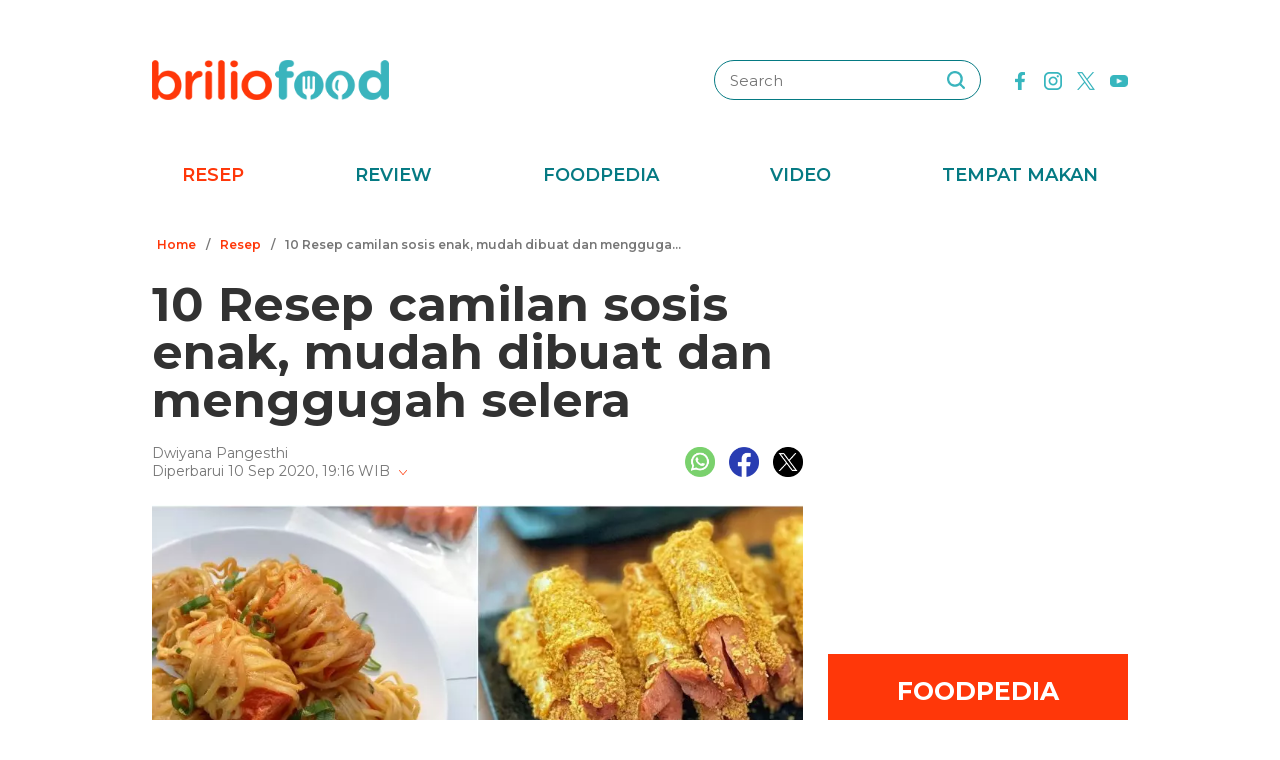

--- FILE ---
content_type: text/html; charset=UTF-8
request_url: https://www.briliofood.net/resep/10-resep-camilan-sosis-enak-mudah-dibuat-dan-menggugah-selera-200910c.html
body_size: 27170
content:
<!DOCTYPE html><html lang="en"><head><meta charset="utf-8"><meta http-equiv="cache-control" content="public, no-transform" /><meta http-equiv="X-UA-Compatible" content="IE=edge,chrome=1" /><meta name="viewport" content="width=device-width, initial-scale=1, shrink-to-fit=no"><meta name="apple-mobile-web-app-capable" content="yes" /><link rel="preconnect" href="https://fonts.gstatic.com"><link rel="stylesheet"
href="https://fonts.googleapis.com/css2?family=Montserrat:ital,wght@0,100;0,200;0,300;0,400;0,500;0,600;0,700;0,800;0,900;1,100;1,200;1,300;1,400;1,500;1,600;1,700;1,800;1,900&display=swap"
media="print" onload="this.media='all'" /><meta name="robots" content="max-image-preview:large"><link rel="preconnect" href="https://cdn-brilio-net.akamaized.net" crossorigin><link rel="preload" fetchpriority="high" as="image" href="https://cdn-brilio-net.akamaized.net/news/2020/09/10/191705/750xauto-10-resep-camilan-sosis-enak-mudah-dibuat-dan-menggugah-selera-200910c.jpg" type="image/jpeg"><meta name="description" content="Camilan ini cocok jadi teman beraktivitas nih." /><meta name="keywords" content="camilan, ini, cocok, jadi, teman, beraktivitas, nih" /><meta http-equiv="Expires" content="Sun, 18 Jan 26 10:44:03 +0700" /><meta http-equiv="last-modified" content="Thu,10 Sep 2020 16:54:00 UTC" /><meta name="viewport" content="width=device-width, initial-scale=1"><meta name="author" content="briliofood.net"><!--SOCMED PROPERTY FB--><meta property="fb:admins" content="1560920678" /><meta property="fb:admins" content="1225533149" /><meta property="fb:admins" content="1504374378" /><meta property="fb:admins" content="550628397" /><meta property="fb:pages" content="428776483846251" /><meta property="fb:app_id" content="834884736607990" /><meta property="og:title" content="10 Resep camilan sosis enak, mudah dibuat dan menggugah selera" /><meta property="og:site_name" content="briliofood.net" /><meta property="og:url" content="https://www.briliofood.net/resep/10-resep-camilan-sosis-enak-mudah-dibuat-dan-menggugah-selera-200910c.html" /><meta property="og:description" content="Camilan ini cocok jadi teman beraktivitas nih." /><meta property="og:type" content="article" /><meta property="og:image" content="https://cdn-brilio-net.akamaized.net/news/2020/09/10/191705/750xauto-10-resep-camilan-sosis-enak-mudah-dibuat-dan-menggugah-selera-200910c.jpg" /><meta property="og:image:secure_url" content="https://cdn-brilio-net.akamaized.net/news/2020/09/10/191705/750xauto-10-resep-camilan-sosis-enak-mudah-dibuat-dan-menggugah-selera-200910c.jpg" /><meta property="og:image:type" content="image/png" /><meta property="og:image:width" content="750" /><meta property="og:image:height" content="420" /><meta property="dable:item_id" content="191705"><meta property="article:section" content="Masak Yuk"><meta property="og:updated_time" content="2020-09-10T19:16:15+07:00"><meta property="article:modified_time" content="2020-09-10T19:16:15+07:00"><meta property="article:published_time" content="2020-09-10T23:54:00+07:00"><!--SOCMED PROPERTY TWITTER--><meta name="twitter:title" content="10 Resep camilan sosis enak, mudah dibuat dan menggugah selera" /><meta name="twitter:description" content="Camilan ini cocok jadi teman beraktivitas nih." /><meta name="twitter:image" content="https://cdn-brilio-net.akamaized.net/news/2020/09/10/191705/750xauto-10-resep-camilan-sosis-enak-mudah-dibuat-dan-menggugah-selera-200910c.jpg" /><meta name="twitter:card" content="summary_large_image"><meta name="twitter:site" content="@BrilioFood"><meta name="twitter:creator" content="@BrilioFood"><meta name="twitter:domain" content="https://twitter.com/BrilioFood"><link rel="icon" href="https://cdn-brilio-net.akamaized.net/production-assets/brilicious/m/img/briliofood-favicon-v1.ico" type="image/png"><link rel="shortcut icon" href="https://cdn-brilio-net.akamaized.net/production-assets/brilicious/m/img/briliofood-favicon-v1.ico" type="image/png"><meta name="dailymotion-domain-verification" content="dmlx0agqjjtui0xcu" /><title>
10 Resep camilan sosis enak, mudah dibuat dan menggugah selera
</title><link rel="amphtml" href="https://www.briliofood.net/amp/resep/10-resep-camilan-sosis-enak-mudah-dibuat-dan-menggugah-selera-200910c.html"><link rel="canonical" href="https://www.briliofood.net/resep/10-resep-camilan-sosis-enak-mudah-dibuat-dan-menggugah-selera-200910c.html" />

<script type="text/javascript">
        window.kly = {};
        window.kly.env = "production";
        window.kly.baseAssetsUrl = "";
        window.kly.gtm = {
            "adblockExists": "no",
            "articleId": "191705",
            "articleTitle": "10 Resep camilan sosis enak, mudah dibuat dan menggugah selera",
            "category": "ReadPage",
            "editors": "Vindiasari Putri",
            "editorialType": "editorial",
            "embedVideo": "",
            "pageTitle": "10 Resep camilan sosis enak, mudah dibuat dan menggugah selera",
            "publicationDate": "2020-09-10",
            "publicationTime": "23:54:00",
            "subCategory": "Resep",
            "subSubCategory": "",
            "subsubSubCategory": "",
            "tag": "Resep Camilan|Sosis|Resep Masakan|Resep Masak",
            "authors": {
                "type": "authors",
                "names": "Dwiyana Pangesthi"
            },
            "numberOfWords": "2714",
            "enabled": true,
            "log": false,
            "imageCreation": false,
            "type": "TextTypeArticle",
            "videos": "",
            "partner": "",
            "isSEO": false,
            "content_ai": "0",
            "contibutors": "",
            "reporters": "Dwiyana Pangesthi",
            "photographers": ""
        };
        window.kly.platform = "Desktop";
        window.kly.pageType = "ReadPage";
        window.kly.channel = {
            "id": "364",
            "name": "Masak Yuk",
            "full_slug": "masak-yuk"
        };
        window.kly.category = {
            "id": "364",
            "name": "Masak Yuk",
            "full_slug": "masak-yuk"
        };
        window.kly.article = {
            "id": "191705",
            "title": "10 Resep camilan sosis enak, mudah dibuat dan menggugah selera",
            "type": "TextTypeArticle",
            "shortDescription": "Camilan ini cocok jadi teman beraktivitas nih.",
            "keywords": "camilan, ini, cocok, jadi, teman, beraktivitas, nih",
            "isAdvertorial": false,
            "isMultipage": false,
            "multiPageCount": 0,
            
            "isAdultContent": false,
            "verifyAge": false,
            "publishDate": "2020-09-10 23:54:00"
        };
        window.kly.site = 'briliofood';
        window.kly.related_system = 'tag';

    </script>

<link rel="alternate" type="application/rss+xml"
href="https://www.briliofood.net/feed/resep"><!-- Start of JSON for Linked Data -->
<script type="application/ld+json">
        [{
                "@context": "https:\/\/schema.org",
                "@type": "Organization",
                "name": "Briliofood.net",
                "logo": "https:\/\/cdn-brilio-net.akamaized.net\/production-assets\/brilicious\/www\/v41\/img\/logo.png",
                "url": "https:\/\/www.briliofood.net\/",
                "sameAs": [
                    "https:\/\/www.twitter.com\/BrilioFood\/",
                    "https:\/\/www.youtube.com\/channel\/UCnDCsGHihmdRO4SHHcmMLtQ",
                    "https:\/\/www.facebook.com\/BrilioFood\/",
                    "https:\/\/www.instagram.com\/briliofood\/"
                ]
            }
                                    ,{
                "@context": "https:\/\/schema.org",
                "@type": "WebPage",
                "headline": "10 Resep camilan sosis enak, mudah dibuat dan menggugah selera",
                "url": "https:\/\/www.briliofood.net\/resep\/10-resep-camilan-sosis-enak-mudah-dibuat-dan-menggugah-selera-200910c.html",
                "datePublished": "2020-09-10T23:54:00+07:00",
                "image": "https://cdn-brilio-net.akamaized.net/news/2020/09/10/191705/750xauto-10-resep-camilan-sosis-enak-mudah-dibuat-dan-menggugah-selera-200910c.jpg",
                "thumbnailUrl": "https:\/\/cdn-brilio-net.akamaized.net\/news\/2020\/09\/10\/191705\/300x200-10-resep-camilan-sosis-enak-mudah-dibuat-dan-menggugah-selera-200910c.jpg",
                "description": "Camilan ini cocok jadi teman beraktivitas nih."
                                                                                                        , "relatedLink": [
                                                                                            "https:\/\/www.briliofood.net\/resep\/10-cara-membuat-sosis-bakar-untuk-dijual-lezat-dan-praktis-2004213.html",                                                                                            "https:\/\/www.briliofood.net\/resep\/7-resep-olahan-sosis-yang-enak-nagih-dan-mudah-dibuat-200311n.html",                                                                                            "https:\/\/www.briliofood.net\/resep\/9-resep-dan-cara-membuat-sosis-enak-dan-menggugah-selera-1910313.html",                                                                                            "https:\/\/www.briliofood.net\/foodpedia\/15-kreasi-sosis-ini-bentuknya-ngegemesin-yuk-cob-bikin-1709121.html",                                                                                            "https:\/\/brilicious.brilio.net\/kuliner\/10-jenis-hot-dog-dari-seluruh-dunia-paling-enak-yang-mana-170211r.html"                                                        ]
                                                                        },
            {
                "@context": "https:\/\/schema.org",
                "@type": "NewsArticle",
                "mainEntityOfPage": "https:\/\/www.briliofood.net\/resep\/10-resep-camilan-sosis-enak-mudah-dibuat-dan-menggugah-selera-200910c.html",
                "headline": "10 Resep camilan sosis enak, mudah dibuat dan menggugah selera",
                "description": "Camilan ini cocok jadi teman beraktivitas nih.",
                "url": "https:\/\/www.briliofood.net\/resep\/10-resep-camilan-sosis-enak-mudah-dibuat-dan-menggugah-selera-200910c.html",
                "thumbnailUrl": "https:\/\/cdn-brilio-net.akamaized.net\/news\/2020\/09\/10\/191705\/300x200-10-resep-camilan-sosis-enak-mudah-dibuat-dan-menggugah-selera-200910c.jpg",
                "dateCreated": "2020-09-10T09:15:55+07:00",
                "datePublished": "2020-09-10T23:54:00+07:00",
                "dateModified": "2020-09-10T19:16:15+07:00",
                "articleSection": "resep",
                "articleBody": "",
                "keywords": [
                                            
                        "Resep Camilan"
                                            ,
                        "Sosis"
                                            ,
                        "Resep Masakan"
                                            ,
                        "Resep Masak"
                                    ],
                "creator": [{
                    "@type": "Person",
                    "name": "Dwiyana Pangesthi"
                }],
                "author": [{
                    "@type": "Person",
                    "name": "Dwiyana Pangesthi"
                }],
                "image": {
                    "@type": "ImageObject",
                    "url": "https:\/\/cdn-brilio-net.akamaized.net\/news\/2020\/09\/10\/191705\/300x200-10-resep-camilan-sosis-enak-mudah-dibuat-dan-menggugah-selera-200910c.jpg",
                    "width": {
                        "@type": "Distance",
                        "name": "300 px"
                    },
                    "height": {
                        "@type": "Distance",
                        "name": "200 px"
                    }
                },
                "publisher": {
                    "@type": "Organization",
                    "name": "Briliofood.net",
                    "url": "http:\/\/www.briliofood.net\/",
                    "logo": {
                        "@type": "ImageObject",
                        "url": "https:\/\/cdn-brilio-net.akamaized.net\/production-assets\/brilicious\/www\/v41\/img\/logo.png",
                        "width": {
                            "@type": "Distance",
                            "name": "310 px"
                        },
                        "height": {
                            "@type": "Distance",
                            "name": "52 px"
                        }
                    }
                }
            },
            {
                "@context": "https:\/\/schema.org",
                "@type": "Person",
                "name": "Dwiyana Pangesthi"
            },
            {
                "@context": "https:\/\/schema.org",
                "@type": "BreadcrumbList",
                "itemListElement": [{
                        "@type": "ListItem",
                        "position": 1,
                        "item": {
                            "@id": "https:\/\/www.briliofood.net",
                            "name": "Home"
                        }
                    },
                    {
                        "@type": "ListItem",
                        "position": 2,
                        "item": {
                            "@id": "https:\/\/www.briliofood.net\/resep",
                            "name": "Resep"
                        }
                    },
                    {
                        "@type": "ListItem",
                        "position": 3,
                        "item": {
                            "@id": "https:\/\/www.briliofood.net\/resep\/10-resep-camilan-sosis-enak-mudah-dibuat-dan-menggugah-selera-200910c.html",
                            "name": "10 Resep camilan sosis enak, mudah dibuat dan menggugah selera"
                        }
                    }
                ]
            }
                    ]
    </script>
<!-- End of JSON for Linked Data --><!-- KLY core CSS --><link rel="stylesheet" href="https://cdn-brilio-net.akamaized.net/production-assets/brilicious/www/v41/css/utilities/animate.e955e9b8952e81959934.css" media="print"
onload="this.media='all'" /><link rel="stylesheet" href="https://cdn-brilio-net.akamaized.net/production-assets/brilicious/www/v41/css/utilities/jquery.fancybox.min.css" media="print"
onload="this.media='all'" /><link rel="stylesheet" href="https://cdn-brilio-net.akamaized.net/production-assets/brilicious/www/v41/css/utilities/swiper-bundle.min.css" media="print"
onload="this.media='all'" /><link rel="stylesheet" href="https://cdn-brilio-net.akamaized.net/production-assets/brilicious/www/v41/css/main.c6255ad09c435421c534.css" /><link rel="stylesheet" href="https://cdn-brilio-net.akamaized.net/production-assets/brilicious/www/v41/css/utilities/components.388c6a12992fa4ba4afa.css"
media="print" onload="this.media='all'" />

<script defer type="text/javascript" src="https://cdn-brilio-net.akamaized.net/production-assets/brilicious/m/v41/js/aos.min.js"></script><script>
        window.dataLayer = window.dataLayer || [];
    </script>

<!-- Google Tag Manager -->
<script>
        (function(w, d, s, l, i) {
            w[l] = w[l] || [];
            w[l].push({
                'gtm.start': new Date().getTime(),
                event: 'gtm.js'
            });
            var f = d.getElementsByTagName(s)[0],
                j = d.createElement(s),
                dl = l != 'dataLayer' ? '&l=' + l : '';
            j.async = true;
            j.src =
                'https://www.googletagmanager.com/gtm.js?id=' + i + dl;
            f.parentNode.insertBefore(j, f);
        })(window, document, 'script', 'dataLayer', 'GTM-TRLDW7X');
    </script>
<!-- End Google Tag Manager -->

<script type="text/javascript">
        var rel_img_url = 'https://cdn-brilio-net.akamaized.net/static/www/assets/brilicious/images/';
    </script><script async src="https://cdn-brilio-net.akamaized.net/static/www/assets/brilicious/js/img_notfound.js"></script>

<!-- DFP -->
<style>#div-gpt-ad-1513147375747-0>div>iframe{display:none}#div-gpt-ad-1535354145451-0>div>iframe{margin-bottom:0}</style><script async="async" src="https://www.googletagservices.com/tag/js/gpt.js"></script><script>
        var googletag = googletag || {};
        googletag.cmd = googletag.cmd || [];
    </script>

<!-- Start Prebid Solution Partner OpenX -->
<script type="text/javascript" async src="https://prebid.openx.net/ox/cdn/brilio/prebid.brilio.js"></script>
<!-- End Prebid Solution Partner OpenX --><!-- Affinity HVR Invocation Code //-->
<script type="text/javascript">
        (function() {
            var o = 'script',
                s = top.document,
                a = s.createElement(o),
                m = s.getElementsByTagName(o)[0],
                d = new Date();
            a.async = 1;
            a.src = 'https://hbs.ph.affinity.com/v5/briliofood.net/index.php?t=' + d.getDate() + d.getMonth() + d
                .getHours();
            m.parentNode.insertBefore(a, m)
        })()
    </script><script async src="//asset.fwcdn3.com/js/fwn.js"></script><script async src="//asset.fwcdn3.com/js/storyblock.js" type="text/javascript"></script><style>
        .detailbox,.foodpediatitle{position:relative}.detail em,.foodpediatitle{text-align:center}.sosmed{display:flex;justify-content:flex-end;margin-right:-7px}.sosmed li{padding:0 7px}.sosmed li a img{width:30px}.title-page{font-size:48px;line-height:1;margin-bottom:20px}.column{display:flex;margin-bottom:53px}.columnleft{flex:1;min-width:0}.columnright{flex:0 0 300px;margin-left:25px}.columnright .sectionbox,.detail p:last-child{margin-bottom:0}.breadcrumb{display:flex;margin-bottom:20px}.breadcrumb li{padding:0 5px;font-weight:600;font-size:12px;line-height:2.5;color:#767676;height:30px;white-space:nowrap;max-width:42%;overflow:hidden;text-overflow:ellipsis}.breadcrumb li a{color:var(--color-primary-dark)}.detail{padding-bottom:25px}.detail .date{color:#767676}.detail .copyright{font-size:14px;color:#767676;display:block;margin-top:15px;margin-bottom:40px;text-align:center}.detail p{font-size:16px;line-height:2.2;margin-bottom:30px}.detail .banner--showcase,.detail h2{margin-bottom:20px}.detail h2{font-size:28px}.foodpedia{padding-top:30px}.foodpediatitle{color:var(--color-white);font-size:25px;background-color:var(--color-primary-dark);padding:20px 0;margin-bottom:16px}.foodpediatitle:before{content:"";position:absolute;left:0;right:0;bottom:-12px;margin:auto;width:0;height:0;border-style:solid;border-width:12px 11px 0;border-color:var(--color-primary-dark) transparent transparent transparent}.foodpediablock{display:flex;flex-wrap:wrap}.foodpediablock li{margin-bottom:25px}.foodpediablock li:first-child{flex:0 0 100%}.foodpediablock li:first-child .item{flex-direction:column}.foodpediablock li:first-child .itemimg{flex:0 0 100%;margin-right:0}.foodpediablock li:first-child .itemdescription{padding-top:17px}.foodpediablock li:first-child .title{font-size:20px}.foodpedia .item{display:flex}.foodpedia .itemdescription{padding-top:0;display:flex;align-items:center}.foodpedia .itemimg{flex:0 0 112px;margin-right:18px}.foodpedia .item__figure{padding-bottom:75%}.foodpedia .title{font-size:14px;font-weight:600;line-height:1.5}
    </style><script async src="https://rtbcdn.andbeyond.media/prod-global-526698.js"></script>
<!-- Start Card DFP Javascript -->
<script>
        String.prototype.klyFiltering = function(delimiter) {
            return this.trim().split(delimiter).map(function(t) {
                return t.trim().toLowerCase()
            }).filter(x => x != "");
        };
        window.GAMLibrary = {};
        window.GAMLibrary = {
            gamShowcase1: '/36504930/brilio.net/desktop/WWW.BRILIOFOOD.NET/SHOWCASE_1',
            gamShowcase2: '/36504930/brilio.net/desktop/WWW.BRILIOFOOD.NET/SHOWCASE_2',
            gamShowcase3: '/36504930/brilio.net/desktop/WWW.BRILIOFOOD.NET/SHOWCASE_3',
            gamHalfpage: '/36504930/brilio.net/desktop/WWW.BRILIOFOOD.NET/HALFPAGE',
            gamLeaderboard: '/36504930/brilio.net/desktop/WWW.BRILIOFOOD.NET/LEADERBOARD',
            gamMidArticle: '/36504930/brilio.net/desktop/WWW.BRILIOFOOD.NET/SHOWCASE_MIDDLE_ARTICLE',
            gamMasthead: '/36504930/brilio.net/desktop/WWW.BRILIOFOOD.NET/MASTHEAD',
            gamInterstitial: '/36504930/brilio.net/desktop/WWW.BRILIOFOOD.NET/INTERSTITIAL',
            gamFloatingBanner: '/36504930/brilio.net/desktop/WWW.BRILIOFOOD.NET/FLOATING_BANNER',
            gamNativeMiddle: '/36504930/brilio.net/desktop/WWW.BRILIOFOOD.NET/NATIVE_MIDDLE',
            gamNativeUnder: '/36504930/brilio.net/desktop/WWW.BRILIOFOOD.NET/NATIVE_UNDER',
            gamVideoPlayer: '/36504930/brilio.net/desktop/WWW.BRILIOFOOD.NET/VIDEO_PLAYER',
            gamRmb: '/36504930/brilio.net/desktop/WWW.BRILIOFOOD.NET/RMB',
            documentMeta: function(metaName) {
                var metaResult = '';
                var metas = document.getElementsByTagName('meta');
                if (metas) {
                    for (var x = 0, y = metas.length; x < y; x++) {
                        if (metas[x].name.toLowerCase() == metaName) {
                            metaResult += metas[x].content;
                        }
                    }
                }
                return metaResult != '' ? metaResult : '';
            },
            brandSafetyChecker: function() {
                var _klyObject = typeof window.kly !== 'undefined' ? window.kly : window.kmklabs,
                    _articlePages = _klyObject && _klyObject.article,
                    _isAdultContent = _articlePages && _articlePages.isAdultContent,
                    isMatcont = "0",
                    isViolateBrandSafety = "0",
                    //POPULATE META DATA
                    bsKeyword = [],
                    dfp_pageTitle = _articlePages && _articlePages.title.klyFiltering(' '),
                    dfp_titles = (typeof dfp_pageTitle !== 'undefined') ? dfp_pageTitle : '',
                    dfp_keyword = this.documentMeta("keywords"),
                    dfp_desc = this.documentMeta("description"),
                    tagForAds = _klyObject.gtm.tag.replace(/[^A-Za-z0-9|\- ]/ig, "").klyFiltering("|");
                const bsKeywordList = {
                    'adult': ['adegan erotis', 'adegan seks', 'aduhai', 'adult', 'affair', 'air mani',
                        'alat bantu seks', 'alat kelamin', 'alat kontrasepsi', 'alat vital pria', 'alergi',
                        'anal', 'anatomi vagina', 'anjeng', 'anjing', 'anjlng', 'anjrit', 'anus', 'anying',
                        'apa itu kondom', 'artis indonesia bugil', 'artis porno', 'ass', 'asu',
                        'ayam hitam', 'babi', 'bahaya masturbasi', 'bajingan', 'bandar ceme', 'bangsat',
                        'bdsm', 'bego', 'belahan', 'bentuk kelamin', 'bentuk payudara', 'bercinta',
                        'bercinta saat hamil', 'bergairah', 'berhubungan intim', 'berhubungan seks',
                        'berhubungan seksual', 'bersetubuh', 'bikini', 'bintang film porno',
                        'bintang porno', 'biseksual', 'bitch', 'bocah sd foto mesum', 'body shaming',
                        'bokne', 'bokong', 'bom surabaya 2018', 'boneka seks', 'boob', 'bra', 'bugil',
                        'bullshit', 'bulshit', 'bulu kemaluan', 'bunuh diri', 'cabul',
                        'cara berhubungan intim', 'cara membuat suami bergairah', 'cara memperbesar penis',
                        'cara mengatasi ejakulasi dini', 'cara seksual', 'celana', 'cemani', 'cemen',
                        'chat firza-rizieq', 'ciuman', 'cleavage', 'cock', 'cok', 'cukur bulu kemaluan',
                        'cum', 'dada', 'death', 'dewasa', 'di bawah umur', 'dick', 'dildo', 'diremas',
                        'disfungsi ereksi', 'doggie', 'doll', 'drunk', 'ejakulasi', 'ejakulasi dini',
                        'ejakulasi wanita', 'eksotik', 'elo', 'entot', 'ereksi', 'erotic', 'erotis', 'ewe',
                        'exotic', 'fakta seks', 'fase menstruasi', 'fenomena kelainan seksual', 'fetish',
                        'film dewasa', 'film porno', 'foreplay', 'foto berhubungan intim', 'foto intim',
                        'foto telanjang', 'fuck', 'gairah', 'gairah seks', 'gairah seksual', 'gangbang',
                        'gangguan jiwa', 'gangguan seks', 'ganguan jiwa', 'ganguan seksual', 'ganja', 'gay',
                        'gaya bercinta', 'gaya bercinta dalam islam', 'gaya bercinta yang disukai pria',
                        'gaya seks', 'gejala penyakit', 'gemar368', 'germo', 'goblok', 'gue', 'gwe',
                        'hardcore', 'hasrat seksual', 'henceut', 'hindu', 'hitam mafia', 'homoseks',
                        'horny', 'hot', 'hubungan', 'hubungan intim', 'hubungan seksual', 'ibu hamil',
                        'implan payudara', 'industri film porno', 'intim', 'itil', 'jancok', 'jancuk',
                        'jenis alat kontrasepsi', 'jerawat', 'jual beli sperma', 'kacau', 'kakek cabul',
                        'kamasutra', 'kanibal', 'kanibalisme', 'kanker payudara', 'kapalan',
                        'kasus asusila', 'kebencian', 'kecanduan seks', 'kehidupan seks',
                        'kekerasan seksual', 'kelainan seks', 'kelamin', 'kelamin wanita', 'kemaluan',
                        'kemaluan wanita', 'kencing', 'keperawanan', 'keriting',
                        'kesehatan kulit dan kelamin', 'kesehatan payudara', 'kesehatan penis',
                        'kesehatan reproduksi', 'kesehatan wanita', 'khusus deewasa', 'kimpet',
                        'kisah perselingkuhan', 'kiss', 'klitoris', 'komunitas swinger', 'kondom',
                        'kondom pria', 'kontol', 'kontolnya', 'kontrasepsi', 'kontroversi hukuman mati',
                        'kontroversi lgbt', 'kotor', 'kotoran', 'kristen', 'kumuh', 'kursi tantra seks',
                        'legalisasi ganja', 'lemari es', 'lendir', 'lesbian', 'lgbt', 'libido', 'lingerie',
                        'lolita', 'lonte', 'm3m3k', 'mabuk', 'mahasiswi', 'mainan dewasa',
                        'mainan perangsang gairah', 'makanan berbahaya', 'makanan sehat', 'masa subur pria',
                        'masturbasi', 'matcont', 'mature', 'meki', 'melakukan hubungan intim', 'memek',
                        'memerkosa', 'mencukur bulu kemaluan', 'menggairahkan', 'menggoda', 'mengupas',
                        'menstruasi', 'menyiangi', 'meraba-raba', 'mesra', 'mesum', 'mimpi seks',
                        'mimpi telanjang', 'miss-v', 'mitos seks', 'model hot', 'model seksi', 'monyet',
                        'mr-p', 'mucikari siswi smp', 'nakal', 'naked', 'naughty', 'ngentot', 'ngewe',
                        'nipple', 'nipples', 'nonok', 'nude', 'obat ejakulasi dini', 'obat kuat',
                        'obat pembesar', 'obat pembesar penis terbaik', 'onani', 'oral', 'oral seks',
                        'organ', 'organ intim wanita', 'orgasme', 'orgasme wanita', 'overdose', 'overdosis',
                        'paha', 'pakistan', 'pamer', 'pantat', 'panties', 'payudara', 'payudara kecil',
                        'payudara wanita', 'pelacur', 'pelecehan', 'pelecehan seksual', 'pembesar penis',
                        'pembunuh', 'pembunuhan', 'pemerkosaan', 'pemerkosaan anak', 'pemuda', 'pencabulan',
                        'penetrasi', 'penetratif', 'pengetahuan seks', 'pengobatan alternatif', 'penis',
                        'penis bengkok', 'penis besar', 'penis kecil', 'penis pria', 'penyakit sipilis',
                        'penyakit vagina', 'penyimpangan seks', 'perawan', 'perawatan vagina', 'perbudakan',
                        'perek', 'perguruan tinggi', 'perkosa', 'perkosaan', 'permen', 'perselingkuhan',
                        'piss', 'play boy', 'pole', 'porn', 'porno', 'pornoaksi', 'pornografi',
                        'posisi bercinta', 'posisi hubungan intim suami istri menurut islam', 'posisi seks',
                        'posisi seksual', 'pria dewasa', 'pria idaman', 'prostitusi', 'provokatif',
                        'pukang', 'puki', 'puting', 'puting payudara', 'putting', 'radikal', 'raksasa',
                        'rangsang payudara', 'ranjang', 'rasis', 'rasisme', 'razia pasangan mesum', 'rokok',
                        'rudapaksa', 'rumah bordil', 'sbobet', 'seks', 'seks bebas', 'seks dalam islam',
                        'seks dan agama', 'seks dan kriminal', 'seks dan pasutri', 'seks oral',
                        'seks pria dan wanita', 'seks toy', 'seksi', 'seksual',
                        'seksual lelaki dan perempuan', 'seksualitas', 'seksualitas pria',
                        'seksualitas wanita', 'semen', 'sensual', 'seronok', 'sex', 'sex toy', 'sexy',
                        'shit', 'siklus menstruasi', 'situs poker terpercaya', 'situs porno', 'skandal',
                        'sperma', 'stres dan depresi', 'strip', 'striptease', 'striptis', 'suicide',
                        'sundulan', 'swinger', 'syur', 'tai', 'taik', 'tamparan', 'tante seksi',
                        'taruhan online', 'telanjang', 'telentang', 'terangsang', 'teroris', 'terorisme',
                        'tes keperawanan', 'test pack', 'testis', 'tiduri', 'tips bercinta', 'tips seks',
                        'titik rangsang', 'titit', 'toket', 'tolol', 'topless', 'toys', 'ujian',
                        'ukuran normal penis', 'ukuran penis', 'ukuran penis normal',
                        'ukuran penis orang indonesia', 'ukuran vagina', 'vagina', 'vagina gatal',
                        'vagina wanita', 'vakum pembesar penis', 'viagra', 'vibrator',
                        'video bercinta dengan pasangan', 'video porno', 'video seks', 'virus corona',
                        'vital', 'wanita telanjang', 'waria', 'woman on top', 'xxx', 'xxxx online'
                    ],
                    'war_politics': ['ahed tamimi', 'ahok gugat cerai veronica tan', 'aliran sesat', 'anarkis',
                        'anarkisme suporter sepakbola', 'begal motor', 'bentrok suporter', 'bentrokan',
                        'bentrokan warga', 'berita hoax', 'capres jokowi', 'capres prabowo', 'fanatik',
                        'ferdy sambo', 'fpi', 'g30s', 'invasi rusia', 'jemaah ansharut daulah',
                        'kebohongan ratna sarumpaet', 'kediktatoran arab saudi', 'kekerasan pada wartawan',
                        'killing', 'kisah mualaf', 'koalisi jokowi', 'koalisi pilpres 2019',
                        'koalisi prabowo', 'konflik palestina israel', 'konflik palestina-israel',
                        'konflik rusia ukraina', 'konflik suriah', 'lia eden', 'luwu timur', 'nato',
                        'penembakan', 'penganiayaan', 'pengawal', 'pengeroyokan', 'penistaan agama',
                        'perang', 'perang di ukraina', 'perang dunia', 'perang dunia 3', 'perang rusia',
                        'peristiwa', 'pilpres 2019', 'polisi', 'prabowo subianto', 'prabowo-sandiaga',
                        'presiden rusia', 'presiden ukraina', 'propaganda rusia', 'ratna sarumpaet',
                        'rokok elektrik', 'rusia', 'rusia dan ukraina', 'rusia serang ukraina',
                        'senjata rusia', 'serang ukraina', 'serangan', 'suporter tewas', 'taliban',
                        'tentara', 'ternyata hoax', 'ujaran kebencian', 'ukraina', 'vladimir putin', 'tni',
                        'jenderal', 'korupsi', 'politik', 'politikus', 'kpk', 'kkb', 'penjajah', 'berduka'
                    ],
                    'drugs_tobacco_alcohol': ['adiktif', 'akibat merokok', 'alcohol', 'alkohol',
                        'artis narkoba', 'asap rokok', 'bahaya berhenti merokok', 'bahaya merokok',
                        'bahaya narkoba', 'bahaya rokok', 'bahaya rokok elektrik', 'berhenti merokok',
                        'bnn', 'cancer', 'candy', 'cara berhenti merokok', 'cbd',
                        'ciri ciri pengguna narkoba', 'dampak merokok', 'djarum', 'drugs',
                        'efek berhenti merokok', 'ganja', 'hash', 'impotensi', 'jantung', 'jenis alkohol',
                        'jenis alkohol dalam minuman keras', 'jenis jenis narkoba', 'jenis narkotika',
                        'kanker', 'kartel narkoa', 'kasus narkoba', 'kecanduan', 'kesehatan paru',
                        'larangan merokok', 'mafia narkoba', 'manfaat berhenti merokok', 'merokok',
                        'minuman beralkohol', 'minuman keras', 'narkoba', 'narkoba artis',
                        'obat psikotropika', 'overdosis', 'pelanggaran', 'penyalahgunaan narkoba',
                        'penyeludupan narkoba', 'perokok', 'pot', 'pppa', 'rehabilitasi narkoba',
                        'remaja narkoba', 'rokok', 'rokok elektrik', 'ruu minuman beralkohol', 'sabu',
                        'selebriti narkoba', 'sidang narkoba', 'stroke', 'tablet', 'tembakau',
                        'tips berhenti merokok'
                    ],
                    'disaster': ['10 macam pencemaran lingkungan', 'autopsi', 'bahaya pencemaran udara',
                        'bahaya polusi', 'belasungkawa', 'bencana', 'bencana besar', 'bola', 'bom',
                        'bom atom', 'bom bali', 'bom bunuh diri', 'bom gereja', 'bom meledak', 'bom nuklir',
                        'bom panci', 'bom sarinah', 'bom seks', 'bunuh orang',
                        'cara mencegah global warming', 'cara mencegah pemanasan global',
                        'cara mengatasi pemanasan global',
                        'cara mengatasi pemanasan global sebagai pelajar',
                        'cara mengatasi pencemaran udara', 'climate change', 'contoh pencemaran lingkungan',
                        'dampak pencemaran lingkungan', 'dampak pencemaran udara', 'darurat bencana',
                        'dilaporkan tewas', 'dimakamkan', 'dinyatakan meninggal', 'dipastikan tewas',
                        'ditemukan mati', 'ditemukan tewas', 'efek rumah kaca', 'efek rumah kaca adalah',
                        'fenomena alam', 'gas', 'gas rumah kaca', 'gempa donggala', 'gempa palu',
                        'gempa sulawesi tengah', 'global warming', 'global warming adalah',
                        'hilangkan nyawa', 'hilangnya nyawa', 'identitas korban', 'inalillahi', 'isis',
                        'jasad', 'jasad korban', 'jasadnya', 'jenasah wanita', 'jenazah', 'jenazah pria',
                        'jenazah teridentifikasi', 'jenis pencemaran lingkungan', 'kapal tenggelam',
                        'kapal tenggelam di danau toba', 'kasus penebangan pohon', 'kasus tabrak lari',
                        'keadaan kritis', 'kecelakaan', 'kecelakaan bus', 'kehilangan darah',
                        'kehilangan hidupnya', 'kehilangan nyawa', 'kehilangan nyawanya', 'kematian',
                        'korban', 'korban jiwa', 'korban meninggal', 'korban tewas',
                        'kota paling berpolusi', 'kota paling berpolusi didunia', 'krisis iklim',
                        'kualitas udara', 'ledakan bom', 'liga', 'limbah', 'limbah pabrik',
                        'lion air hilang kontak', 'lion air jatuh', 'lion air jatuh di karawang',
                        'macam pencemaran lingkungan', 'mati', 'mayat', 'mayat korban', 'meledak',
                        'memakan nyawa', 'membakar', 'membunuh', 'membunuh istrinya', 'membunuh mereka',
                        'membunuh suaminya', 'menelan nyawa', 'menemui ajal', 'menewaskan',
                        'menewaskan orang', 'mengalami koma', 'mengamuk', 'mengancam nyawa',
                        'menghembuskan nafas terakhir', 'menimbulkan korban', 'meninggal',
                        'meninggal akibat sakit', 'meninggal dunia', 'menyebabkan kematian',
                        'meregang nyawa', 'meregggut nyawa', 'merenggut jiwa', 'merenggut nyawa', 'modar',
                        'nyawa hilang', 'nyawa melayang', 'nyawa tak tertolong', 'orang mati',
                        'orang tewas', 'pelayat', 'pemakaman', 'pemanasan global',
                        'pemanasan global adalah', 'pembunuhan', 'pembunuhan sadis', 'pencemaran',
                        'pencemaran air', 'pencemaran air bersih', 'pencemaran air laut',
                        'pencemaran limbah', 'pencemaran lingkungan', 'pencemaran minyak',
                        'pencemaran sungai', 'pencemaran sungai brantas', 'pencemaran udara',
                        'penemuan mayat', 'pengertian efek rumah kaca',
                        'pengertian efek rumah kaca menurut para ahli', 'pengertian pemanasan global',
                        'penyakit polusi udara', 'penyakit yang disebabkan oleh polusi udara',
                        'penyebab efek rumah kaca', 'penyebab global warming', 'penyebab kematian',
                        'penyebab kerusakan lingkungan', 'penyebab pemanasan global',
                        'penyebab pemanasan global akibat aktivitas manusia', 'penyebab pencemaran air',
                        'penyebab pencemaran udara', 'penyebab perubahan iklim',
                        'penyebab perubahan iklim global', 'penyebab polusi udara',
                        'penyebab terjadinya efek rumah kaca', 'penyebab terjadinya pemanasan global',
                        'penyebab terjadinya pemanasan global dan efek rumah kaca', 'permintaan maaf',
                        'pertandingan', 'perubahan iklim', 'perubahan iklim global',
                        'pesawat hilang kontak', 'pesawat jatuh', 'petugas penyelamat', 'piala dunia',
                        'pollution', 'polusi', 'polusi jakarta', 'polusi udara', 'polusi udara di jakarta',
                        'polutan', 'renggut nyawa', 'sampah plastik', 'sepak', 'stadion', 'tak bernyawa',
                        'tak sadarkan diri', 'telah meninggal', 'telan nyawa', 'terbunuh', 'terkapar',
                        'teror bom', 'tewas', 'tewaskan', 'tidak bernyawa', 'timnas', 'tim penyelamat',
                        'trauma', 'tsunami palu', 'tutup usia', 'udara bersih', 'udara jakarta', 'wafat',
                        'wanita meninggal', 'won'
                    ],
                    'epidemic_desease': ['corona', 'corona di indonesia', 'covid', 'covid 19', 'covid-19',
                        'doctor', 'dokter', 'health', 'healthy', 'hospital', 'infeksi saluran kencing',
                        'insomnia dan tidur', 'kematian', 'kematian virus', 'kematian wabah', 'kesehatan',
                        'korban terinfeksi', 'korona', 'obesitas', 'odp', 'osteoporosis', 'pdp', 'penyakit',
                        'positif korona', 'rsud', 'rumah sakit', 'sakit pernapasan', 'sedih', 'sehat',
                        'sesak', 'terinfeksi virus corona', 'terjangkit covid-19', 'terkena', 'virus',
                        'virus corona', 'virus korona', 'virus menyerang', 'virus-corona', 'wabah',
                        'wabah corona'
                    ],
                    'religion': ['15lam', 'abu bakar al-baghdadi', 'al quran', 'al-quran', 'buda', 'budha',
                        'ibrahim al-hashimi al-qurayshi,', 'injil', 'isl4m', 'islam', 'ismi aisyah',
                        'jimat', 'kafir', 'katolik', 'muh4mmad', 'muhammad', 'muhammad saw', 'nabi', 'yesus'
                    ],
                    'gambling': ['agen poker', 'agen sbobet', 'bonus deposit', 'bonus refferal',
                        'bonus rollingan', 'cashtree', 'game', 'judi', 'minimal deposit', 'poker',
                        'poker online'
                    ],
                    'parenting': ['anak', 'anak artis', 'anak cerdas', 'anak dan balita', 'anak mandiri',
                        'anak selebritis', 'anak selebritis indonesia', 'arti nama anak', 'arti nama bayi',
                        'artis bercerai', 'artis hamil', 'asi anak', 'ayah', 'baby', 'baby ameena',
                        'baby arsy', 'baby bump', 'baby bump artis', 'baby dan balita', 'baby face',
                        'baby gempi', 'baby leslar', 'baby shower', 'baby shower selebritis', 'baby sitter',
                        'baby spa', 'baby walker', 'babymoon', 'babymoon artis', 'babyologist',
                        'baru lahir', 'bayi', 'bayi 6 bulan', 'bayi artis', 'bayi dan anak', 'bayi kembar',
                        'bayi muntah', 'bayi pilek', 'bayi seleb', 'bayi selebritis',
                        'bayi selebritis indonesia', 'bayi tabung', 'camilan bayi',
                        'cara mengeluarkan dahak pada bayi', 'child', 'children', 'family', 'father',
                        'gaya baby', 'ibu', 'ibu anak', 'induk', 'jadwal makan bayi', 'jam tidur bayi',
                        'kehamilan', 'keibuan', 'kelahiran anak', 'kelahiran bayi', 'keluarga',
                        'keluarga artis', 'keluarga bahagia', 'keluarga dan anak', 'keluarga harmonis',
                        'keluarga penjabat', 'keluarga seleb', 'kesehatan bayi',
                        'kesehatan bayi dan balita', 'kesehatan keluarga', 'kid', 'masalah anak',
                        'mendidik anak', 'menyusui', 'mother', 'mpasi', 'nama anak', 'nama anak islam',
                        'nama anak kristen', 'nama anak laki laki', 'nama anak perempuan',
                        'nama anak sansekerta', 'nama bayi', 'nama bayi islam', 'nama bayi kristen',
                        'nama bayi laki laki', 'nama bayi laki laki unik', 'nama bayi perempuan',
                        'nama bayi perempuan unik', 'nama bayi sansekerta', 'newborn', 'orang tua',
                        'parent', 'parenting', 'pendidikan', 'penyakit bayi', 'penyebab bayi muntah',
                        'perawatan bayi', 'perceraian artis', 'perkembangan janin', 'perlengkapan bayi',
                        'pertumbuhan anak', 'pijat bayi', 'remaja', 'resep mpasi', 'rumah tangga', 'school',
                        'sekolah', 'spa baby', 'tips parenting', 'ucapan kelahiran', 'youth'
                    ]
                };

                /*change this acording to the site page layout*/
                var siteContentObject = document.getElementsByClassName("section__box");
                var siteContentText = "";

                if (siteContentObject.length) {
                    siteContentText = siteContentObject[0].innerText;

                    /*removing BACA JUGA box since it unrelated with main content*/
                    /*change this acording to the site page layout*/
                    var baca_juga_elements = siteContentObject[0].getElementsByClassName("rekomendasi");
                    for (var i in baca_juga_elements) {
                        bacajuga = baca_juga_elements[i].innerText;
                        siteContentText = siteContentText.replace(bacajuga, '');
                    }
                }
                siteContentText = dfp_keyword.concat(dfp_titles, dfp_desc, tagForAds,
                    siteContentText); //.filter(item => item !== undefined);

                /*Iterate for all keyword list category to find match word*/
                for (var bsKey in bsKeywordList) {
                    var subKeywordList = bsKeywordList[bsKey];
                    if (subKeywordList.length > 0) {
                        if (matchString = new RegExp("\\b(" + subKeywordList.join("|") + ")\\b", "ig").exec(
                                siteContentText)) {
                            bsKeyword.push(bsKey);
                        }
                    }
                }

                if (bsKeyword.length > 0) {
                    googletag.pubads().setTargeting("bsKeyword", bsKeyword);
                    /*Temporary preserve the previous brand safety targeting*/
                    googletag.pubads().setTargeting("isMatcont", isMatcont);
                    googletag.pubads().setTargeting("brandsafety", isViolateBrandSafety);
                }
            },
        };

        googletag.cmd.push(function() {
            var tagForAds = (typeof window.kly !== 'undefined') ? kly.gtm.tag.klyFiltering("|") : [];
            var urlPath = document.URL;

            /*SET NEW BRAND SAFETY LOGIC*/
            GAMLibrary.brandSafetyChecker();

            googletag.defineSlot(GAMLibrary.gamShowcase1, [300, 250], 'div-gpt-ad-showcase-1').addService(googletag
                .pubads()).setTargeting("currentUrl", 0);
            googletag.defineSlot(GAMLibrary.gamShowcase2, [300, 250], 'div-gpt-ad-showcase-2').addService(googletag
                .pubads()).setTargeting("currentUrl", 0);
            googletag.defineSlot(GAMLibrary.gamShowcase3, [300, 250], 'div-gpt-ad-showcase-3').addService(googletag
                .pubads());
            googletag.defineSlot(GAMLibrary.gamHalfpage, [300, 600], 'div-gpt-ad-halfpage').addService(googletag
                .pubads());
            googletag.defineSlot(GAMLibrary.gamLeaderboard, [
                [728, 90],
                [970, 90]
            ], 'div-gpt-ad-lb').addService(googletag.pubads());
            googletag.defineSlot(GAMLibrary.gamMidArticle, [300, 250], 'div-gpt-ad-mid-article').addService(
                googletag.pubads());
            googletag.defineOutOfPageSlot(GAMLibrary.gamMasthead, 'div-gpt-ad-masthead').addService(googletag
                .pubads()).setTargeting("currentUrl", 0);
            googletag.defineOutOfPageSlot(GAMLibrary.gamFloatingBanner, 'div-gpt-ad-desktop-floating-banner')
                .addService(googletag.pubads());
            if (window.kly.pageType == 'ReadPage') {
                googletag.defineOutOfPageSlot(GAMLibrary.gamNativeMiddle, 'div-gpt-ad-desktop-native-middle')
                    .addService(googletag.pubads());
                googletag.defineOutOfPageSlot(GAMLibrary.gamNativeUnder, 'div-gpt-ad-desktop-native-under')
                    .addService(googletag.pubads());
                googletag.defineOutOfPageSlot(GAMLibrary.gamVideoPlayer, 'div-gpt-ad-desktop-video-player')
                    .addService(googletag.pubads());
                googletag.defineOutOfPageSlot(GAMLibrary.gamRmb, 'div-gpt-ad-desktop-rmb').addService(googletag
                    .pubads());
            }

            /* INTERSTITIAL ADS */
            var interstitialSlot = googletag.defineOutOfPageSlot(GAMLibrary.gamInterstitial, googletag.enums
                .OutOfPageFormat.INTERSTITIAL);
            interstitialSlot ? interstitialSlot.addService(googletag.pubads()) : '';
            /* INTERSTITIAL ADS */

            /*  START TARGETING BLOCK   */
            googletag.pubads().setTargeting("tags", tagForAds);
            googletag.pubads().setTargeting("currentUrl", urlPath);
            googletag.pubads().setTargeting("platform", kly.platform);
            googletag.pubads().setTargeting("type", kly.gtm.type);
            googletag.pubads().setTargeting("pageType", kly.pageType);
            googletag.pubads().setTargeting("channel", kly.gtm.subCategory);
            googletag.pubads().setTargeting("audience", typeof(audience = kly.gtm.audience && kly.gtm.audience
                .split("|")) === "undefined" ? "false" : audience);
            googletag.pubads().setTargeting("isAdvertorial", typeof(isAdvertorial = kly.article && kly.article
                .isAdvertorial.toString()) === "undefined" ? "false" : isAdvertorial);
            googletag.pubads().setTargeting("isMultipage", typeof(isMultipage = kly.article && kly.article
                .isMultipage.toString()) === "undefined" ? "false" : isMultipage);
            googletag.pubads().setTargeting("articleId", kly.gtm.articleId.toString());
            googletag.pubads().setTargeting("pagingNum", typeof(pageParam = kly.gtm.pageParam && kly.gtm.pageParam
                .toString()) === "undefined" ? "false" : pageParam);
            googletag.pubads().setTargeting("newExp", typeof(newExp = kly.gtm.new_exp) === "undefined" ? "false" :
                kly.gtm.new_exp.toString());
            googletag.pubads().setTargeting("site", kly.site);
            googletag.pubads().setTargeting("age", typeof(age = kly.gtm.age) === "undefined" ? "false" : kly.gtm.age
                .toString());
            googletag.pubads().setTargeting("gender", typeof(gender = kly.gtm.gender) === "undefined" ? "false" :
                kly.gtm.gender.toString());
            /*  END TARGETING BLOCK   */

            googletag.pubads().setCentering(true);
            googletag.pubads().enableSingleRequest();
            googletag.pubads().collapseEmptyDivs();
            googletag.enableServices();
        });
    </script><style>
        #preview{position:fixed;background-color:var(--color-black);color:var(--color-white);transform:rotate(-40deg);font-size:30px;z-index:50;width:30vw;top:10%;left:-5%;text-align:center;padding:.5rem 5rem}.placeholder-container{display:flex;align-items:stretch;flex-direction:column;justify-content:center;margin:2.75rem 0 30px}.placeholder-container>div{width:auto;text-align:center}.headline{min-height:220px}.fb-headline{flex-basis:200px}.showcase{min-height:270px}.fb-showcase{flex-basis:250px}.halfpage{min-height:620px}.fb-halfpage{flex-basis:600px}.ads-container{display:flex;flex-direction:column;justify-content:center;align-items:center}
    </style>
<!-- End Card DFP Javascript -->

<script src="https://securepubads.g.doubleclick.net/tag/js/gpt.js?network-code=424536528" async="true"></script><script async src="https://cdn.unibotscdn.com/player/mvp/player.js"></script><script async src="https://pagead2.googlesyndication.com/pagead/js/adsbygoogle.js?client=ca-pub-7551883085273951" crossorigin="anonymous"></script>
</head><body><!-- Google Tag Manager (noscript) --><noscript><iframe src="https://www.googletagmanager.com/ns.html?id=GTM-TRLDW7X" height="0"
width="0" style="display:none;visibility:hidden"></iframe></noscript><!-- End Google Tag Manager (noscript) --><!--header--><header><div class="header"><div class="container"><div class="header__top"><div class="header__top_left"><a class="header__logo" href="https://www.briliofood.net" aria-label="logo"><img src="https://cdn-brilio-net.akamaized.net/production-assets/brilicious/www/v41/img/logo.png" width="237" height="40" alt="BrilioFood Logo"></a></div><div class="header__top_right">
<script>
    arr_search = ["All","Keywords","Kategori","Resep","Review","Foodpedia","Tempat Makan"];
    </script>
<div class="header__top_right_item"><form method="GET" action="https://www.briliofood.net/search-result" id="search-form"><div class="navbar--search-form-group input-group w-full" id="input-search-news"><input id="i-search" type="text"
class="input-group-control form-control" placeholder="Search" value=""
autocomplete="off" name="keyword"/><span class="input-group-btn"><button class="button" type="submit" aria-label="searching"><i class="icon icon--search"></i></button></span></div></form></div><div class="header__top_right_item"><ul class="header__sosmed -unstyled"><li><a href="https://web.facebook.com/BrilioFood" target="_blank" rel="noopener" aria-label="facebook"><i class="icon icon--fb"></i></a></li><li><a href="https://www.instagram.com/bfoodnet/" target="_blank" rel="noopener" aria-label="instagram"><i class="icon icon--ig"></i></a></li><li><a href="https://twitter.com/BrilioFood" target="_blank" rel="noopener" aria-label="twitter"><i class="icon icon--tweet"></i></a></li><li><a href="https://www.youtube.com/channel/UCnDCsGHihmdRO4SHHcmMLtQ" target="_blank" rel="noopener" aria-label="youtube"><i class="icon icon--yt"></i></a></li></ul></div></div></div><div class="header__body"><div class="navbar navbar--noswiper -flex -flex--justalign-spacebetweencenter"><div class="navbar--noswiper-item active"><a href="https://www.briliofood.net/resep">Resep</a></div><div class="navbar--noswiper-item "><a href="https://www.briliofood.net/review">Review</a></div><div class="navbar--noswiper-item "><a href="https://www.briliofood.net/foodpedia">Foodpedia</a></div><div class="navbar--noswiper-item "><a href="https://www.briliofood.net/video">Video</a></div><div class="navbar--noswiper-item "><a href="https://www.briliofood.net/tempat-makan">Tempat Makan</a></div></div></div></div></div></header><!--  MASTHEAD CONTAINER - START --><aside><div id="div-gpt-ad-masthead" class="ads-slot" data-info="ad">
<script>
            googletag.cmd.push(function() {
                googletag.display("div-gpt-ad-masthead");
            });
        </script>
</div></aside><!--  MASTHEAD CONTAINER - END --><!--  LEADERBOARD CONTAINER - START --><div id="div-gpt-ad-lb" class="ads-slot" data-info="ad" style="text-align: center; margin: 25px 0 25px 0;">
<script>
        googletag.cmd.push(function() {
            googletag.display("div-gpt-ad-lb");
        });
    </script>
</div><!--  LEADERBOARD CONTAINER - END --><!--main--><main role="main" class="">
<script>
        var newsTitle = "10 Resep camilan sosis enak, mudah dibuat dan menggugah selera";
        var aiType = parseInt("0");
        var rewriteSourceDomain = "";
        var rewriteSourceEditor =
            "";
    </script><style>.column__left img{max-width:100%}.detail__box a{color:#0071eb}</style>
<div class="section"><div class="container"><div class="section__body"><ul class="breadcrumb -unstyled"><li><a href="https://www.briliofood.net">Home</a></li><li>/</li><li><a
href="https://www.briliofood.net/resep">Resep</a></li><li>/</li><li>10 Resep camilan sosis enak, mudah dibuat dan menggugah selera</li></ul><div class="column"><div class="column__left copy-js"><div class="section__box"><div class="detail"><h1 class="title-page">10 Resep camilan sosis enak, mudah dibuat dan menggugah selera</h1><div class="section__info"><span class="date time-stamp"><a href="https://www.brilio.net/reporter/dwiyana-pangesthi"
target="_blank">
Dwiyana Pangesthi
</a><p id="date__updated">Diperbarui
10 Sep 2020, 19:16 WIB <i
class="date__arrow-p date__arrow-image"></i></p><p id="date__published">Diterbitkan
10 Sep 2020, 23:54 WIB</p></span><ul class="sosmed -unstyled"><li><a target="_blank" rel="noopener"
href="https://wa.me/?text=10+Resep+camilan+sosis+enak%2C+mudah+dibuat+dan+menggugah+selera+https%3A%2F%2Fwww.briliofood.net%2Fresep%2F10-resep-camilan-sosis-enak-mudah-dibuat-dan-menggugah-selera-200910c.html"><i class="icon icon--soc-wa" title="Share to WhatsApp"></i></a></li><li><a target="_blank" rel="noopener"
href="https://www.facebook.com/sharer.php?u=https://www.briliofood.net/resep/10-resep-camilan-sosis-enak-mudah-dibuat-dan-menggugah-selera-200910c.html"><i class="icon icon--soc-fb" title="Share to Facebook"></i></a></li><li><a
href="https://twitter.com/share?text=10 Resep camilan sosis enak, mudah dibuat dan menggugah selera&amp;url=https://www.briliofood.net/resep/10-resep-camilan-sosis-enak-mudah-dibuat-dan-menggugah-selera-200910c.html&amp;via=brilionet"><i class="icon icon--soc-tw" title="Share to X"></i></a></li></ul></div><div class="detail__box minified"><div class="detail__img"><figure class="item__figure"><picture><source
data-srcset="https://cdn-brilio-net.akamaized.net/webp/news/2020/09/10/191705/1200xauto-10-resep-camilan-sosis-enak-mudah-dibuat-dan-menggugah-selera-200910c.jpg"
type="image/webp"><source
data-srcset="https://cdn-brilio-net.akamaized.net/news/2020/09/10/191705/750xauto-10-resep-camilan-sosis-enak-mudah-dibuat-dan-menggugah-selera-200910c.jpg"
type="image/jpeg"><img class="lazyload"
src="https://cdn-brilio-net.akamaized.net/production-assets/brilicious/www/v41/img/blank.png"
data-src="https://cdn-brilio-net.akamaized.net/news/2020/09/10/191705/750xauto-10-resep-camilan-sosis-enak-mudah-dibuat-dan-menggugah-selera-200910c.jpg"
width="640" height="320" alt="10 Resep camilan sosis enak, mudah dibuat dan menggugah selera"></picture></figure></div><span class="copyright"></span><!-- item 1 --><p><strong>Brilio.net - </strong>Kamu menyukai makanan yang simpel dan nggak ribet? Nah, sosis bisa jadi salah satu solusinya. Sosis berasal dari daging yang sudah dihaluskan bersama bumbu dan dibentuk. Biasanya terbuat dari daging sapi, ayam, dan ikan. <a href="https://www.briliofood.net/resep/9-resep-dan-cara-membuat-sosis-enak-dan-menggugah-selera-1910313.html" target="_blank" rel="noopener noreferrer">Sosis</a> juga banyak digemari karena rasanya yang lezat. </p><p> </p><p>Sosis ini identik dengan makanan siap saji yang selalu digoreng. Biasanya sosis menjadi bahan makanan yang praktis jika diolah menjadi menu masakan lainnya. Ada banyak nih kreasi menu yang bisa kamu buat dengan sosis.</p><p> </p><p>Biar kamu nggak bosan dengan tampilan sosis yang hanya digoreng, mending coba buat <a href="https://www.briliofood.net/resep/30-resep-camilan-dari-bahan-sederhana-simpel-dan-enak-200603k.html" target="_blank" rel="noopener noreferrer">resep camilan</a> dari sosis ini. Sebab sosis pun juga gampang dan sederhana untuk dibuat di rumah. Dijamin deh dengan paduan beberapa bahan lain, akan menghasilkan rasa yang lebih enak dan menggugah selera.</p><p> </p><p><strong>Brilio.net</strong> rangkum dari berbagai sumber pada Kamis (10/9), berikut 10 resep camilan sosis enak, mudah dibuat dan menggugah selera.</p><p> </p><h2><strong>1. Sosis mie gulung.</strong></h2><p><picture title="resep camilan sosis © 2020 brilio.net"><source srcset="https://cdn-brilio-net.akamaized.net/production-assets/brilicious/www/v41/img/blank.png" data-srcset="https://cdn-brilio-net.akamaized.net/webp/news/2020/09/10/191705/1306866-1000xauto-resep-camilan-sosis.jpg" type="image/webp"><source srcset="https://cdn-brilio-net.akamaized.net/production-assets/brilicious/www/v41/img/blank.png" data-srcset="https://cdn-brilio-net.akamaized.net/news/2020/09/10/191705/1306866-1000xauto-resep-camilan-sosis.jpg" type="image/jpeg"><img class="lazyload w-full h-auto" loading="lazy" width="200px" height="100px" src="https://cdn-brilio-net.akamaized.net/production-assets/brilicious/www/v41/img/blank.png" data-src="https://cdn-brilio-net.akamaized.net/news/2020/09/10/191705/1306866-1000xauto-resep-camilan-sosis.jpg" alt="10 Resep camilan sosis enak, mudah dibuat dan menggugah selera"></picture></p><p style="text-align: center;"><em>foto: Instagram/@suratiwawu</em></p><p>Bahan:<br />- 5 pcs sosis sapi<br />- 1 bungkus mie instan goreng jumbo<br />- 1 butir telur<br />- minyak goreng secukupnya</p><p>Cara memasak:<br />1. Potong sosis menjadi dua bagian, sisihkan.<br />2. Kemudian rebus mie instan goreng, angkat dan sisihkan.<br />3. Lalu kocok lepas telur, tambahkan bumbu mie instan, kecap, minyak, dan saus.<br />4. Baru masukkan mie yang sudah direbus ke kocokan telur.<br />5. Kemudian gulung mie ke sosis, lalu goreng hingga berwarna keemasan. Angkat dan sajikan.</p><p> </p><h2><strong>2. Cheese sausage bitterballen.</strong></h2><p><picture title="resep camilan sosis © 2020 brilio.net"><source srcset="https://cdn-brilio-net.akamaized.net/production-assets/brilicious/www/v41/img/blank.png" data-srcset="https://cdn-brilio-net.akamaized.net/webp/news/2020/09/10/191705/1306868-1000xauto-resep-camilan-sosis.jpg" type="image/webp"><source srcset="https://cdn-brilio-net.akamaized.net/production-assets/brilicious/www/v41/img/blank.png" data-srcset="https://cdn-brilio-net.akamaized.net/news/2020/09/10/191705/1306868-1000xauto-resep-camilan-sosis.jpg" type="image/jpeg"><img class="lazyload w-full h-auto" loading="lazy" width="200px" height="100px" src="https://cdn-brilio-net.akamaized.net/production-assets/brilicious/www/v41/img/blank.png" data-src="https://cdn-brilio-net.akamaized.net/news/2020/09/10/191705/1306868-1000xauto-resep-camilan-sosis.jpg" alt="10 Resep camilan sosis enak, mudah dibuat dan menggugah selera"></picture></p><p style="text-align: center;"><em>foto: Instagram/@dapur_niaquartina</em></p><p>Bahan:<br />- 3 sdm margarin<br />- 1 siung bawang putih cincang halus<br />- 50 gr bawang bombai cincang halus<br />- 150 gr sosis sapi potong kotak kecil<br />- 1/2 buah wortel serut<br />- 3 sdm tepung terigu<br />- 180 ml susu cair<br />- 50 gr keju cheddar parut<br />- 1/2 sdt kaldu jamur<br />- 1 sdt oregano<br />- lada dan pala secukupnya</p><p>Bahan pelapis:<br />- Terigu secukupnya<br />- 1 butir telur kocok lepas<br />- tepung panir secukupnya</p><p>Cara membuat:<br />1. Panaskan margarin, tumis bawang putih dan bombai. Masukkan sosis dan wortel aduk rata.</p><p>2. Masukkan terigu, susu aduk sampai rata. Tambahkan keju, kaldu, oregano, lada, dan pala.</p><p>3. Aduk rata sampai matang dan adonan bisa dipulung. Angkat, biarkan uap panas hilang.</p><p>4. Bentuk bulat-bulat, balur dengan terigu, putih telur, terakhir tepung panir.</p><p>5. Goreng dengan api sedang sampai matang. Angkat dan sajikan.</p><p> </p><h2><strong>3. Kroket sosis.</strong></h2><p><picture title="resep camilan sosis © 2020 brilio.net"><source srcset="https://cdn-brilio-net.akamaized.net/production-assets/brilicious/www/v41/img/blank.png" data-srcset="https://cdn-brilio-net.akamaized.net/webp/news/2020/09/10/191705/1306867-1000xauto-resep-camilan-sosis.jpg" type="image/webp"><source srcset="https://cdn-brilio-net.akamaized.net/production-assets/brilicious/www/v41/img/blank.png" data-srcset="https://cdn-brilio-net.akamaized.net/news/2020/09/10/191705/1306867-1000xauto-resep-camilan-sosis.jpg" type="image/jpeg"><img class="lazyload w-full h-auto" loading="lazy" width="200px" height="100px" src="https://cdn-brilio-net.akamaized.net/production-assets/brilicious/www/v41/img/blank.png" data-src="https://cdn-brilio-net.akamaized.net/news/2020/09/10/191705/1306867-1000xauto-resep-camilan-sosis.jpg" alt="10 Resep camilan sosis enak, mudah dibuat dan menggugah selera"></picture></p><p style="text-align: center;"><em>foto: Instagram/@dhina_kesumawati</em></p><p>Bahan kulit:<br />- 1 kg kentang, kupas, goreng dan haluskan<br />- 200 gr tepung serbaguna pedas<br />- 1 butir telur<br />- 100 gr mentega</p><p>Isi:<br />- 7 buah sosis, belah tiap sosis menjadi 4 bagian</p><p>Pelapis:<br />- 2 butir putih telur<br />- 6 sdm air<br />- 3 sdm tepung terigu<br />- 100 gr tepung roti<br />- Minyak untuk menggoreng</p><p>Cara membuat:<br />1. Sosis digoreng dengan sedikit minyak. Sisihkan.</p><p>2. Kemudian campur semua bahan kulit, bagi menjadi 28 bulatan.</p><p>3. Ambil satu bulatan, pipihkan, dan isi dengan sosis. Bentuk bulat-bulat, lakukan sampai habis.</p><p>4. Kocok putih telur dengan air.</p><p>5. Ambil bulatan sosis gulingkan ke tepung terigu, celupkan ke kocokan telur, lalu gulingkan ke tepung roti. Lakukan sampai habis.</p><p>6. Panaskan minyak, goreng sampai kuning kecoklatan, angkat dan sajikan.</p><p> </p><h2><strong>4. Sosis selimut pangsit.</strong></h2><p><picture title="resep camilan sosis © 2020 brilio.net"><source srcset="https://cdn-brilio-net.akamaized.net/production-assets/brilicious/www/v41/img/blank.png" data-srcset="https://cdn-brilio-net.akamaized.net/webp/news/2020/09/10/191705/1306869-1000xauto-resep-camilan-sosis.jpg" type="image/webp"><source srcset="https://cdn-brilio-net.akamaized.net/production-assets/brilicious/www/v41/img/blank.png" data-srcset="https://cdn-brilio-net.akamaized.net/news/2020/09/10/191705/1306869-1000xauto-resep-camilan-sosis.jpg" type="image/jpeg"><img class="lazyload w-full h-auto" loading="lazy" width="200px" height="100px" src="https://cdn-brilio-net.akamaized.net/production-assets/brilicious/www/v41/img/blank.png" data-src="https://cdn-brilio-net.akamaized.net/news/2020/09/10/191705/1306869-1000xauto-resep-camilan-sosis.jpg" alt="10 Resep camilan sosis enak, mudah dibuat dan menggugah selera"></picture></p><p style="text-align: center;"><em>foto: Instagram/@dyahratri_wulandari</em></p><p>Bahan:<br />- Kulit pangsit secukupnya<br />- Sosis sapi/sosis ayam secukupnya<br />- Larutan tepung secukupnya untuk lem<br />- Minyak untuk menggoreng</p><p>Topping:<br />- Mayonaise<br />- Saus tomat<br />- Saus cabai<br />- Saus keju<br />- Daun parsley kering</p><p>Cara membuat:<br />1. Potong sosis menjadi 2 bagian, lalu masing-masing dibelah lagi jadi 2 bagian.</p><p>2. Siapkan kulit pangsit, lalu masukkan potongan sosis ke pangsit, gulung dan lem menggunakan larutan tepung.</p><p>3. Setelah semua potongan sosis selesai digulung, siapkan minyak dalam panci, tunggu hingga panas.</p><p>4. Goreng sosis hingga kecoklatan, angkat dan tiriskan.</p><p>5. Sajikan bersama toping saus, mayonaise, dan juga taburan parsley.</p><p> </p><h2><strong>5. Roti sosis.</strong></h2><p><picture title="resep camilan sosis © 2020 brilio.net"><source srcset="https://cdn-brilio-net.akamaized.net/production-assets/brilicious/www/v41/img/blank.png" data-srcset="https://cdn-brilio-net.akamaized.net/webp/news/2020/09/10/191705/1306871-resep-camilan-sosis.jpg" type="image/webp"><source srcset="https://cdn-brilio-net.akamaized.net/production-assets/brilicious/www/v41/img/blank.png" data-srcset="https://cdn-brilio-net.akamaized.net/news/2020/09/10/191705/1306871-resep-camilan-sosis.jpg" type="image/jpeg"><img class="lazyload w-full h-auto" loading="lazy" width="200px" height="100px" src="https://cdn-brilio-net.akamaized.net/production-assets/brilicious/www/v41/img/blank.png" data-src="https://cdn-brilio-net.akamaized.net/news/2020/09/10/191705/1306871-resep-camilan-sosis.jpg" alt="10 Resep camilan sosis enak, mudah dibuat dan menggugah selera"></picture></p><p style="text-align: center;"><em>foto: Instagram/@rinihasrita</em></p><p>Bahan:<br />- 500 gr tepung cakra<br />- 1 sdm ragi instan<br />- 1 sachet susu bubuk<br />- 2 butir telur<br />- 80 gr margarin<br />- 250 mi/ 1 gelas susu uht dingin<br />- garam secukupnya<br />- 100 gr gula pasir</p><p>Olesan :<br />- 1 butir kuning telur + 3 sdm susu cair<br />- Margarin</p><p>Cara membuat:<br />1. Tuang secara berurutan, susu cair, telur, terigu, garam, susu bubuk, gula pasir, dan ragi instan dalam mesin pengedon.</p><p>2. Setel mesin ke menu dough jalankan mesin. Setelah mesin selesai mengadon dan profing keluarkan adonan dari mesin, kempeskan.</p><p>3. Bagi adonan @ 50 gr pipihkan, isi dengan sosis kemudian gulung sosis dengan adonan roti, potong jangan sampai terputus menjadi 8 bagian.</p><p>4. Tata di loyang biarkan hingga mengembang. Olesi dengan kocokan kuning telur dan susu. Beri saus sambal, taburi keju dan oregano.</p><p>5. Oven roti pada suhu 180°c selama 15 menit, atau sesuaikan oven masing-masing.</p><p>6. Setelah matang angkat olesi margarin dinginkan dan sajikan.</p><p> </p><h2><strong>6. Corn dog.</strong></h2><p><picture title="resep camilan sosis © 2020 brilio.net"><source srcset="https://cdn-brilio-net.akamaized.net/production-assets/brilicious/www/v41/img/blank.png" data-srcset="https://cdn-brilio-net.akamaized.net/webp/news/2020/09/10/191705/1306870-1000xauto-resep-camilan-sosis.jpg" type="image/webp"><source srcset="https://cdn-brilio-net.akamaized.net/production-assets/brilicious/www/v41/img/blank.png" data-srcset="https://cdn-brilio-net.akamaized.net/news/2020/09/10/191705/1306870-1000xauto-resep-camilan-sosis.jpg" type="image/jpeg"><img class="lazyload w-full h-auto" loading="lazy" width="200px" height="100px" src="https://cdn-brilio-net.akamaized.net/production-assets/brilicious/www/v41/img/blank.png" data-src="https://cdn-brilio-net.akamaized.net/news/2020/09/10/191705/1306870-1000xauto-resep-camilan-sosis.jpg" alt="10 Resep camilan sosis enak, mudah dibuat dan menggugah selera"></picture></p><p style="text-align: center;"><em>foto: Instagram/@chejustche</em></p><p>Bahan:<br />- 240 gr tepung terigu serba guna<br />- 240 ml susu cair<br />- 45 gr gula pasir<br />- 1/2 sdt garam<br />- 1 butir telur<br />- Sosis secukupnya<br />- Mozarella<br />- 200gr tepung roti</p><p>Cara membuat:<br />1. Campur semua bahan adonan jadi satu, aduk dengan whisk sampai rata dan mulus. Taruh di gelas yang tinggi.</p><p>2. Potong sosis jadi 3, juga keju mozarella potong sebesar sosis. Tusuk mozarella dan sosis dengan tusukan sate.</p><p>3. Masukkan tusukan sosis ke adonan, lalu gulingkan ke tepung roti bentuk sampai tepung roti merata menutupi.</p><p>4. Goreng deep fry sampai kecoklatan dengan api sedang.</p><p>5. Setelah semua selesai tata corndog dan olesi saus sambal dan mayonaise.</p><p> </p><h2><strong>7. Sosis gurita.</strong></h2><p><picture title="resep camilan sosis © 2020 brilio.net"><source srcset="https://cdn-brilio-net.akamaized.net/production-assets/brilicious/www/v41/img/blank.png" data-srcset="https://cdn-brilio-net.akamaized.net/webp/news/2020/09/10/191705/1306872-1000xauto-resep-camilan-sosis.jpg" type="image/webp"><source srcset="https://cdn-brilio-net.akamaized.net/production-assets/brilicious/www/v41/img/blank.png" data-srcset="https://cdn-brilio-net.akamaized.net/news/2020/09/10/191705/1306872-1000xauto-resep-camilan-sosis.jpg" type="image/jpeg"><img class="lazyload w-full h-auto" loading="lazy" width="200px" height="100px" src="https://cdn-brilio-net.akamaized.net/production-assets/brilicious/www/v41/img/blank.png" data-src="https://cdn-brilio-net.akamaized.net/news/2020/09/10/191705/1306872-1000xauto-resep-camilan-sosis.jpg" alt="10 Resep camilan sosis enak, mudah dibuat dan menggugah selera"></picture></p><p style="text-align: center;"><em>foto: Instagram/@erni_mrs.purnomo</em></p><p>Bahan:<br />- 5 buah sosis ayam<br />- minyak secukupnya untuk menggoreng</p><p>Adonan pencelup:<br />- 3 sdm tepung terigu<br />- 1 sdm maizena<br />- 1/2 sdt garam<br />- 1/2 sdt merica<br />- 5 sdm air (hingga adonan lengket)</p><p>Baluran:<br />- Tepung panir secukupnya<br />- Garam halus secukupnya</p><p>Cara membuat:<br />1. Masing-masing sosis dibelah 3, iris ujungnya jadi 6 tapi jangan sampai putus.</p><p>2. Kemudian campur semua bahan pencelup hingga lengket.</p><p>3. Masukkan ujung sosis yang tidak diiris ke bahan pencelup, balurkan ke tepung panir.</p><p>4. Goreng dengan api kecil hingga matang dan bagian yang diiris mengembang.</p><p> </p><h2><strong>8. Cornflakes crispy sausage.</strong></h2><p><picture title="resep camilan sosis © 2020 brilio.net"><source srcset="https://cdn-brilio-net.akamaized.net/production-assets/brilicious/www/v41/img/blank.png" data-srcset="https://cdn-brilio-net.akamaized.net/webp/news/2020/09/10/191705/1306873-1000xauto-resep-camilan-sosis.jpg" type="image/webp"><source srcset="https://cdn-brilio-net.akamaized.net/production-assets/brilicious/www/v41/img/blank.png" data-srcset="https://cdn-brilio-net.akamaized.net/news/2020/09/10/191705/1306873-1000xauto-resep-camilan-sosis.jpg" type="image/jpeg"><img class="lazyload w-full h-auto" loading="lazy" width="200px" height="100px" src="https://cdn-brilio-net.akamaized.net/production-assets/brilicious/www/v41/img/blank.png" data-src="https://cdn-brilio-net.akamaized.net/news/2020/09/10/191705/1306873-1000xauto-resep-camilan-sosis.jpg" alt="10 Resep camilan sosis enak, mudah dibuat dan menggugah selera"></picture></p><p style="text-align: center;"><em>foto: Instagram/@masak.kreatif</em></p><p>Bahan:⁣<br />- 12 buah sosis mini⁣<br />- 3 lembar kulit lumpia ukuran 21.5cmx21.5cm dibelah jadi 12 lembar<br />- 1 cup cornflakes atau sereal jagung, blender halus⁣<br />- 1 butir telur ayam, kocok rata.</p><p>Cara membuat:⁣<br />1. Bungkus 3/4 bagian sosis dengan kulit lumpia, lekatkan dengan sedikit air di ujungnya.⁣ Lakukan sampai habis.</p><p>2. Belah ujung 1/4 sosis dengan pisau. Celupkan sosis ke kocokan telur.</p><p>3. Balur dengan sereal jagung, lalu goreng selama 10 menit di suhu 180°C.</p><p>4. Sajikan hangat dengan cocolan saus mayo dan saus tomat.⁣</p><p> </p><h2><strong>9. Risol sosis mayo.</strong></h2><p><picture title="resep camilan sosis © 2020 brilio.net"><source srcset="https://cdn-brilio-net.akamaized.net/production-assets/brilicious/www/v41/img/blank.png" data-srcset="https://cdn-brilio-net.akamaized.net/webp/news/2020/09/10/191705/1306874-1000xauto-resep-camilan-sosis.jpg" type="image/webp"><source srcset="https://cdn-brilio-net.akamaized.net/production-assets/brilicious/www/v41/img/blank.png" data-srcset="https://cdn-brilio-net.akamaized.net/news/2020/09/10/191705/1306874-1000xauto-resep-camilan-sosis.jpg" type="image/jpeg"><img class="lazyload w-full h-auto" loading="lazy" width="200px" height="100px" src="https://cdn-brilio-net.akamaized.net/production-assets/brilicious/www/v41/img/blank.png" data-src="https://cdn-brilio-net.akamaized.net/news/2020/09/10/191705/1306874-1000xauto-resep-camilan-sosis.jpg" alt="10 Resep camilan sosis enak, mudah dibuat dan menggugah selera"></picture></p><p style="text-align: center;"><em>foto: Instagram/@dapur.shanty__6</em></p><p>Bahan:<br />- 125 gr tepung terigu<br />- 1 sdt tepung sagu<br />- 1 sdt susu bubuk<br />- 1 butir kuning telur<br />- 1/2 sdt garam<br />- 1 sdm minyak goreng<br />- 300 ml susu cair</p><p>Pencelup:<br />- 1 butir telur kocok lepas<br />- tepung panir secukupnya</p><p>Bahan isi:<br />- sosis secukupnya<br />- mayonaise<br />- saus sambal secukupnya</p><p>Cara membuat:<br />1. Campur tepung terigu, tepung sagu, susu bubuk, dan garam lalu dibuat lobang tengah dengan telur.</p><p>2. Masukkan air sedikit demi sedikit ke bagian kuning telurnya lalu campur sampai rata dengan whisk.</p><p>3. Masukkan 2 sdm minyak goreng, aduk rata. Saring adonan agar mencegah ada adonan yang menggumpal, lalu sisihkan.</p><p>4. Panaskan teflon di api sedang, untuk pertama kali oleskan teflon dengan mentega tipis saja.</p><p>5. Ambil 1 sendok sayur tuang dalam wajan anti lengket. Ratakan dan tunggu sampai matang. Angkat.</p><p>6. Ambil kulit risol, beri isian lalu lipat, lakukan sampai adonan habis.</p><p>7. Celupkan di kocokan telur kemudian balur di tepung panir. Terakhir goreng sampai kecokelatan.</p><p> </p><h2><strong>10. Perkedel sosis.</strong></h2><p><picture title="resep camilan sosis © 2020 brilio.net"><source srcset="https://cdn-brilio-net.akamaized.net/production-assets/brilicious/www/v41/img/blank.png" data-srcset="https://cdn-brilio-net.akamaized.net/webp/news/2020/09/10/191705/1306875-1000xauto-resep-camilan-sosis.jpg" type="image/webp"><source srcset="https://cdn-brilio-net.akamaized.net/production-assets/brilicious/www/v41/img/blank.png" data-srcset="https://cdn-brilio-net.akamaized.net/news/2020/09/10/191705/1306875-1000xauto-resep-camilan-sosis.jpg" type="image/jpeg"><img class="lazyload w-full h-auto" loading="lazy" width="200px" height="100px" src="https://cdn-brilio-net.akamaized.net/production-assets/brilicious/www/v41/img/blank.png" data-src="https://cdn-brilio-net.akamaized.net/news/2020/09/10/191705/1306875-1000xauto-resep-camilan-sosis.jpg" alt="10 Resep camilan sosis enak, mudah dibuat dan menggugah selera"></picture></p><p style="text-align: center;"><em>foto: Instagram/@kartikadews</em><br /> <br />Bahan:<br />- 1 kg kentang, goreng dan haluskan<br />- 7 buah sosis, potong 4 bagian<br />- 2 batang seledri, rajang halus, goreng setengah matang<br />- 2 butir bawang putih, rajang halus, goreng matang<br />- 1/4 sendok teh merica bulat, haluskan<br />- 1 butir telur, kocok lepas untuk pelapis<br />- 200 gr tepung panir kasar<br />- Garam secukupnya<br />- Minyak untuk menggoreng</p><p>Cara membuat:<br />1. Campurkan kentang halus, seledri goreng, bawang putih goreng, merica halus dan garam. Aduk sampai merata.</p><p>2. Ambil 1 sendok makan adonan perkedel, tambahkan potongan sosis. Rapikan. Bulatkan atau bentuk lonjong.</p><p>3. Celupkan ke telur kocok. Gulingkan ke tepung panir kasar sampai merata.</p><p>4. Goreng dengan minyak sedang dan api sedang. Angkat dan tiriskan.</p><p>5. Hidangkan dengan sambal botol atau cabai rawit.</p><p> </p><p></p><!-- suffix --></p><strong>(brl/vin)</strong></div></div><div class="rekomendasi"><h2 class="section_title">RECOMMENDED ARTICLES</h2><ul class="list-unstyled"><li><a href="https://www.briliofood.net/resep/10-cara-membuat-sosis-bakar-untuk-dijual-lezat-dan-praktis-2004213.html"
onclick='dataLayer.push({ "event": "click", "feature_name": "desktop_crosslink_1", "feature_location": "readpage_resep", "feature_position": "content", "feature_layout": "10 Resep camilan sosis enak, mudah dibuat dan menggugah selera"});'
target="_blank">
10 Cara membuat sosis bakar untuk dijual, lezat dan praktis
</a></li><li><a href="https://www.briliofood.net/resep/7-resep-olahan-sosis-yang-enak-nagih-dan-mudah-dibuat-200311n.html"
onclick='dataLayer.push({ "event": "click", "feature_name": "desktop_crosslink_2", "feature_location": "readpage_resep", "feature_position": "content", "feature_layout": "10 Resep camilan sosis enak, mudah dibuat dan menggugah selera"});'
target="_blank">
7 Resep olahan sosis yang enak, nagih, dan mudah dibuat
</a></li><li><a href="https://www.briliofood.net/resep/9-resep-dan-cara-membuat-sosis-enak-dan-menggugah-selera-1910313.html"
onclick='dataLayer.push({ "event": "click", "feature_name": "desktop_crosslink_3", "feature_location": "readpage_resep", "feature_position": "content", "feature_layout": "10 Resep camilan sosis enak, mudah dibuat dan menggugah selera"});'
target="_blank">
9 Resep dan cara membuat sosis, enak dan menggugah selera
</a></li><li><a href="https://www.briliofood.net/foodpedia/15-kreasi-sosis-ini-bentuknya-ngegemesin-yuk-cob-bikin-1709121.html"
onclick='dataLayer.push({ "event": "click", "feature_name": "desktop_crosslink_4", "feature_location": "readpage_resep", "feature_position": "content", "feature_layout": "10 Resep camilan sosis enak, mudah dibuat dan menggugah selera"});'
target="_blank">
15 Kreasi sosis ini bentuknya ngegemesin, yuk cob bikin!
</a></li><li><a href="https://brilicious.brilio.net/kuliner/10-jenis-hot-dog-dari-seluruh-dunia-paling-enak-yang-mana-170211r.html"
onclick='dataLayer.push({ "event": "click", "feature_name": "desktop_crosslink_5", "feature_location": "readpage_resep", "feature_position": "content", "feature_layout": "10 Resep camilan sosis enak, mudah dibuat dan menggugah selera"});'
target="_blank">
10 Jenis hot dog dari seluruh dunia, paling enak yang mana?
</a></li></ul><div class="rTag"><p class="rTag_text">Tags</p><ul><li><a href="/tag/resep-camilan/" target="_blank">Resep Camilan</a></li><li><a href="/tag/sosis/" target="_blank">Sosis</a></li><li><a href="/tag/resep-masakan/" target="_blank">Resep Masakan</a></li><li><a href="/tag/resep-masak/" target="_blank">Resep Masak</a></li></ul></div></div></div></div><div class="column__right"><!--  SHOWCASE 1 CONTAINER - START --><div class="placeholder-container showcase"><div class="ads-container fb-showcase"><div id="div-gpt-ad-showcase-1" class="ads-slot" data-info="ad">
<script>
                googletag.cmd.push(function() {
                    googletag.display("div-gpt-ad-showcase-1");
                });
            </script>
</div></div></div><!--  SHOWCASE 1 CONTAINER - END --><div class="section__box"><div class="foodpedia"><h2 class="foodpedia__title">FOODPEDIA</h2><ul class="foodpedia__block -unstyled"><li><div class="item"><div class="item__img"><figure class="item__figure"><a href="https://www.briliofood.net/foodpedia/cara-simpan-durian-di-kulkas-tanpa-bau-rahasia-aroma-tidak-menyebar-260115l.html"><picture><source class="blur-up" srcset="https://cdn-brilio-net.akamaized.net/production-assets/brilicious/m/v41/img/blank.png" data-srcset="https://cdn-brilio-net.akamaized.net/webp/news/2026/01/15/340794/300x200-cara-simpan-durian-di-kulkas-tanpa-bau-rahasia-aroma-tidak-menyebar-260115l.jpg" type="image/webp"><source class="blur-up" srcset="https://cdn-brilio-net.akamaized.net/production-assets/brilicious/m/v41/img/blank.png" data-srcset="https://cdn-brilio-net.akamaized.net/news/2026/01/15/340794/300x200-cara-simpan-durian-di-kulkas-tanpa-bau-rahasia-aroma-tidak-menyebar-260115l.jpg" type="image/jpeg"><img class="lazyload" src="https://cdn-brilio-net.akamaized.net/production-assets/brilicious/m/v41/img/blank.png" data-src="https://cdn-brilio-net.akamaized.net/news/2026/01/15/340794/300x200-cara-simpan-durian-di-kulkas-tanpa-bau-rahasia-aroma-tidak-menyebar-260115l.jpg" width="150" height="113" alt="Cara simpan durian di kulkas tanpa bau, rahasia aroma tidak menyebar"></picture></a></figure></div><div class="item__description"><h2 class="title"><a href="https://www.briliofood.net/foodpedia/cara-simpan-durian-di-kulkas-tanpa-bau-rahasia-aroma-tidak-menyebar-260115l.html">Cara simpan durian di kulkas tanpa bau, rahasia aroma tidak menyebar</a></h2></div></div></li><li><div class="item"><div class="item__img"><figure class="item__figure"><a href="https://www.briliofood.net/foodpedia/kaca-tutup-panci-buram-karena-kerak-ini-7-trik-membersihkannya-tanpa-goresan-2601153.html"><picture><source class="blur-up" srcset="https://cdn-brilio-net.akamaized.net/production-assets/brilicious/m/v41/img/blank.png" data-srcset="https://cdn-brilio-net.akamaized.net/webp/news/2026/01/15/340804/300x200-kaca-tutup-panci-buram-karena-kerak-ini-7-trik-membersihkannya-tanpa-goresan-2601153.jpg" type="image/webp"><source class="blur-up" srcset="https://cdn-brilio-net.akamaized.net/production-assets/brilicious/m/v41/img/blank.png" data-srcset="https://cdn-brilio-net.akamaized.net/news/2026/01/15/340804/300x200-kaca-tutup-panci-buram-karena-kerak-ini-7-trik-membersihkannya-tanpa-goresan-2601153.jpg" type="image/jpeg"><img class="lazyload" src="https://cdn-brilio-net.akamaized.net/production-assets/brilicious/m/v41/img/blank.png" data-src="https://cdn-brilio-net.akamaized.net/news/2026/01/15/340804/300x200-kaca-tutup-panci-buram-karena-kerak-ini-7-trik-membersihkannya-tanpa-goresan-2601153.jpg" width="150" height="113" alt="Kaca tutup panci buram karena kerak? Ini 7 trik membersihkannya tanpa goresan"></picture></a></figure></div><div class="item__description"><h2 class="title"><a href="https://www.briliofood.net/foodpedia/kaca-tutup-panci-buram-karena-kerak-ini-7-trik-membersihkannya-tanpa-goresan-2601153.html">Kaca tutup panci buram karena kerak? Ini 7 trik membersihkannya tanpa goresan</a></h2></div></div></li><li><div class="item"><div class="item__img"><figure class="item__figure"><a href="https://www.briliofood.net/foodpedia/7-oxone-pisau-dapur-set-andalan-harga-di-bawah-rp500-ribu-tajam-tahan-lama-dan-aman-digunakan-260115a.html"><picture><source class="blur-up" srcset="https://cdn-brilio-net.akamaized.net/production-assets/brilicious/m/v41/img/blank.png" data-srcset="https://cdn-brilio-net.akamaized.net/webp/news/2026/01/15/340799/300x200-7-oxone-pisau-dapur-set-andalan-harga-di-bawah-rp500-ribu-tajam-tahan-lama-dan-aman-digunakan-260115a.jpg" type="image/webp"><source class="blur-up" srcset="https://cdn-brilio-net.akamaized.net/production-assets/brilicious/m/v41/img/blank.png" data-srcset="https://cdn-brilio-net.akamaized.net/news/2026/01/15/340799/300x200-7-oxone-pisau-dapur-set-andalan-harga-di-bawah-rp500-ribu-tajam-tahan-lama-dan-aman-digunakan-260115a.jpg" type="image/jpeg"><img class="lazyload" src="https://cdn-brilio-net.akamaized.net/production-assets/brilicious/m/v41/img/blank.png" data-src="https://cdn-brilio-net.akamaized.net/news/2026/01/15/340799/300x200-7-oxone-pisau-dapur-set-andalan-harga-di-bawah-rp500-ribu-tajam-tahan-lama-dan-aman-digunakan-260115a.jpg" width="150" height="113" alt="7 Oxone pisau dapur set andalan harga di bawah Rp500 ribu, tajam, tahan lama, dan aman digunakan"></picture></a></figure></div><div class="item__description"><h2 class="title"><a href="https://www.briliofood.net/foodpedia/7-oxone-pisau-dapur-set-andalan-harga-di-bawah-rp500-ribu-tajam-tahan-lama-dan-aman-digunakan-260115a.html">7 Oxone pisau dapur set andalan harga di bawah Rp500 ribu, tajam, tahan lama, dan aman digunakan</a></h2></div></div></li><li><div class="item"><div class="item__img"><figure class="item__figure"><a href="https://www.briliofood.net/foodpedia/7-tumbler-pero-favorit-harga-di-bawah-rp200-ribu-desain-estetik-dan-nyaman-dipakai-harian-2601151.html"><picture><source class="blur-up" srcset="https://cdn-brilio-net.akamaized.net/production-assets/brilicious/m/v41/img/blank.png" data-srcset="https://cdn-brilio-net.akamaized.net/webp/news/2026/01/15/340795/300x200-7-tumbler-pero-favorit-harga-di-bawah-rp200-ribu-desain-estetik-dan-nyaman-dipakai-harian-2601151.jpg" type="image/webp"><source class="blur-up" srcset="https://cdn-brilio-net.akamaized.net/production-assets/brilicious/m/v41/img/blank.png" data-srcset="https://cdn-brilio-net.akamaized.net/news/2026/01/15/340795/300x200-7-tumbler-pero-favorit-harga-di-bawah-rp200-ribu-desain-estetik-dan-nyaman-dipakai-harian-2601151.jpg" type="image/jpeg"><img class="lazyload" src="https://cdn-brilio-net.akamaized.net/production-assets/brilicious/m/v41/img/blank.png" data-src="https://cdn-brilio-net.akamaized.net/news/2026/01/15/340795/300x200-7-tumbler-pero-favorit-harga-di-bawah-rp200-ribu-desain-estetik-dan-nyaman-dipakai-harian-2601151.jpg" width="150" height="113" alt="7 Tumbler Pero favorit harga di bawah Rp200 ribu, desain estetik dan nyaman dipakai harian"></picture></a></figure></div><div class="item__description"><h2 class="title"><a href="https://www.briliofood.net/foodpedia/7-tumbler-pero-favorit-harga-di-bawah-rp200-ribu-desain-estetik-dan-nyaman-dipakai-harian-2601151.html">7 Tumbler Pero favorit harga di bawah Rp200 ribu, desain estetik dan nyaman dipakai harian</a></h2></div></div></li><li><div class="item"><div class="item__img"><figure class="item__figure"><a href="https://www.briliofood.net/foodpedia/punya-wadah-plastik-menguning-kusam-ini-7-cara-ampuh-membersihkannya-pakai-bahan-dapur-2601150.html"><picture><source class="blur-up" srcset="https://cdn-brilio-net.akamaized.net/production-assets/brilicious/m/v41/img/blank.png" data-srcset="https://cdn-brilio-net.akamaized.net/webp/news/2026/01/15/340796/300x200-punya-wadah-plastik-menguning-kusam-ini-7-cara-ampuh-membersihkannya-pakai-bahan-dapur-2601150.jpg" type="image/webp"><source class="blur-up" srcset="https://cdn-brilio-net.akamaized.net/production-assets/brilicious/m/v41/img/blank.png" data-srcset="https://cdn-brilio-net.akamaized.net/news/2026/01/15/340796/300x200-punya-wadah-plastik-menguning-kusam-ini-7-cara-ampuh-membersihkannya-pakai-bahan-dapur-2601150.jpg" type="image/jpeg"><img class="lazyload" src="https://cdn-brilio-net.akamaized.net/production-assets/brilicious/m/v41/img/blank.png" data-src="https://cdn-brilio-net.akamaized.net/news/2026/01/15/340796/300x200-punya-wadah-plastik-menguning-kusam-ini-7-cara-ampuh-membersihkannya-pakai-bahan-dapur-2601150.jpg" width="150" height="113" alt="Punya wadah plastik menguning kusam? Ini 7 cara ampuh membersihkannya pakai bahan dapur"></picture></a></figure></div><div class="item__description"><h2 class="title"><a href="https://www.briliofood.net/foodpedia/punya-wadah-plastik-menguning-kusam-ini-7-cara-ampuh-membersihkannya-pakai-bahan-dapur-2601150.html">Punya wadah plastik menguning kusam? Ini 7 cara ampuh membersihkannya pakai bahan dapur</a></h2></div></div></li><li><div class="item"><div class="item__img"><figure class="item__figure"><a href="https://www.briliofood.net/foodpedia/5-tumbler-lilo-stitch-gemas-harga-di-bawah-rp300-ribu-lucu-dan-nyaman-dipakai-260115b.html"><picture><source class="blur-up" srcset="https://cdn-brilio-net.akamaized.net/production-assets/brilicious/m/v41/img/blank.png" data-srcset="https://cdn-brilio-net.akamaized.net/webp/news/2026/01/15/340800/300x200-5-tumbler-lilo-stitch-gemas-harga-di-bawah-rp300-ribu-lucu-dan-nyaman-dipakai-260115b.jpg" type="image/webp"><source class="blur-up" srcset="https://cdn-brilio-net.akamaized.net/production-assets/brilicious/m/v41/img/blank.png" data-srcset="https://cdn-brilio-net.akamaized.net/news/2026/01/15/340800/300x200-5-tumbler-lilo-stitch-gemas-harga-di-bawah-rp300-ribu-lucu-dan-nyaman-dipakai-260115b.jpg" type="image/jpeg"><img class="lazyload" src="https://cdn-brilio-net.akamaized.net/production-assets/brilicious/m/v41/img/blank.png" data-src="https://cdn-brilio-net.akamaized.net/news/2026/01/15/340800/300x200-5-tumbler-lilo-stitch-gemas-harga-di-bawah-rp300-ribu-lucu-dan-nyaman-dipakai-260115b.jpg" width="150" height="113" alt="5 Tumbler Lilo &amp; Stitch gemas harga di bawah Rp300 ribu, lucu dan nyaman dipakai"></picture></a></figure></div><div class="item__description"><h2 class="title"><a href="https://www.briliofood.net/foodpedia/5-tumbler-lilo-stitch-gemas-harga-di-bawah-rp300-ribu-lucu-dan-nyaman-dipakai-260115b.html">5 Tumbler Lilo &amp; Stitch gemas harga di bawah Rp300 ribu, lucu dan nyaman dipakai</a></h2></div></div></li></ul></div></div><div class="section__box"><ul class="network__block -unstyled"><li><div class="item"><figure class="item__figure"><a href="https://www.brilio.net/ragam/30-kata-sindiran-buat-istri-pegawai-yang-suka-ikut-campur-urusan-kantor-elegan-tapi-mak-jleb-260113z.html" target="_blank"><picture><source srcset="https://cdn-brilio-net.akamaized.net/production-assets/brilicious/www/v41/img/blank.png" data-srcset="https://cdn-brilio-net.akamaized.net/webp/news/2026/01/13/340772/300x200-30-kata-sindiran-buat-istri-pegawai-yang-suka-ikut-campur-urusan-kantor-elegan-tapi-mak-jleb-260113z.jpg" type="image/webp"><source srcset="https://cdn-brilio-net.akamaized.net/production-assets/brilicious/www/v41/img/blank.png" data-srcset="https://cdn-brilio-net.akamaized.net/news/2026/01/13/340772/thumbnail-30-kata-sindiran-buat-istri-pegawai-yang-suka-ikut-campur-urusan-kantor-elegan-tapi-mak-jleb-260113z.jpg" type="image/jpeg"><img class="lazyload" loading="lazy" src="https://cdn-brilio-net.akamaized.net/production-assets/brilicious/www/v41/img/blank.png" data-src="https://cdn-brilio-net.akamaized.net/news/2026/01/13/340772/750xauto-30-kata-sindiran-buat-istri-pegawai-yang-suka-ikut-campur-urusan-kantor-elegan-tapi-mak-jleb-260113z.jpg" width="223" height="110" alt="30 Kata sindiran buat istri pegawai yang suka ikut campur urusan kantor, elegan tapi mak jleb"></picture></a><span class="tag tag--brilio"><div class="logo"></div></span></figure><div class="item__description"><h3 class="title"><a href="https://www.brilio.net/ragam/30-kata-sindiran-buat-istri-pegawai-yang-suka-ikut-campur-urusan-kantor-elegan-tapi-mak-jleb-260113z.html" target="_blank">30 Kata sindiran buat istri pegawai yang suka ikut campur urusan kantor, elegan tapi mak jleb</a></h3></div></div></li><li><div class="item"><figure class="item__figure"><a href="https://www.brilio.net/duh/kunci-ketinggalan-di-dalam-porsche-5-jam-pria-ini-terpaksa-panggil-petugas-damkar-pecahkan-kaca-260116s.html" target="_blank"><picture><source srcset="https://cdn-brilio-net.akamaized.net/production-assets/brilicious/www/v41/img/blank.png" data-srcset="https://cdn-brilio-net.akamaized.net/webp/news/2026/01/16/340806/300x200-kunci-ketinggalan-di-dalam-porsche-5-jam-pria-ini-terpaksa-panggil-petugas-damkar-pecahkan-kaca-260116s.jpg" type="image/webp"><source srcset="https://cdn-brilio-net.akamaized.net/production-assets/brilicious/www/v41/img/blank.png" data-srcset="https://cdn-brilio-net.akamaized.net/news/2026/01/16/340806/thumbnail-kunci-ketinggalan-di-dalam-porsche-5-jam-pria-ini-terpaksa-panggil-petugas-damkar-pecahkan-kaca-260116s.jpg" type="image/jpeg"><img class="lazyload" loading="lazy" src="https://cdn-brilio-net.akamaized.net/production-assets/brilicious/www/v41/img/blank.png" data-src="https://cdn-brilio-net.akamaized.net/news/2026/01/16/340806/750xauto-kunci-ketinggalan-di-dalam-porsche-5-jam-pria-ini-terpaksa-panggil-petugas-damkar-pecahkan-kaca-260116s.jpg" width="223" height="110" alt="Kunci ketinggalan di dalam Porsche 5 jam, pria ini terpaksa panggil petugas Damkar pecahkan kaca"></picture></a><span class="tag tag--brilio"><div class="logo"></div></span></figure><div class="item__description"><h3 class="title"><a href="https://www.brilio.net/duh/kunci-ketinggalan-di-dalam-porsche-5-jam-pria-ini-terpaksa-panggil-petugas-damkar-pecahkan-kaca-260116s.html" target="_blank">Kunci ketinggalan di dalam Porsche 5 jam, pria ini terpaksa panggil petugas Damkar pecahkan kaca</a></h3></div></div></li><li><div class="item"><figure class="item__figure"><a href="https://www.briliobeauty.net/skincare/cerah-merata-tanpa-kunyit-ini-rahasia-scrub-buah-alami-yang-ampuh-samarkan-siku-dan-lutut-hitam-251224b.html" target="_blank"><picture><source srcset="https://cdn-brilio-net.akamaized.net/production-assets/brilicious/www/v41/img/blank.png" data-srcset="https://cdn-brilio-net.akamaized.net/webp/news/2025/12/24/340552/300x200-cerah-merata-tanpa-kunyit-ini-rahasia-scrub-buah-alami-yang-ampuh-samarkan-siku-dan-lutut-hitam-251224b.jpg" type="image/webp"><source srcset="https://cdn-brilio-net.akamaized.net/production-assets/brilicious/www/v41/img/blank.png" data-srcset="https://cdn-brilio-net.akamaized.net/news/2025/12/24/340552/thumbnail-cerah-merata-tanpa-kunyit-ini-rahasia-scrub-buah-alami-yang-ampuh-samarkan-siku-dan-lutut-hitam-251224b.jpg" type="image/jpeg"><img class="lazyload" loading="lazy" src="https://cdn-brilio-net.akamaized.net/production-assets/brilicious/www/v41/img/blank.png" data-src="https://cdn-brilio-net.akamaized.net/news/2025/12/24/340552/750xauto-cerah-merata-tanpa-kunyit-ini-rahasia-scrub-buah-alami-yang-ampuh-samarkan-siku-dan-lutut-hitam-251224b.jpg" width="223" height="110" alt="Cerah merata tanpa kunyit, ini rahasia scrub buah alami yang ampuh samarkan siku dan lutut hitam"></picture></a><span class="tag tag--beauty"><div class="logo"></div></span></figure><div class="item__description mt-1"><h3 class="title"><a href="https://www.briliobeauty.net/skincare/cerah-merata-tanpa-kunyit-ini-rahasia-scrub-buah-alami-yang-ampuh-samarkan-siku-dan-lutut-hitam-251224b.html" target="_blank">Cerah merata tanpa kunyit, ini rahasia scrub buah alami yang ampuh samarkan siku dan lutut hitam</a></h3></div></div></li><li><div class="item"><figure class="item__figure"><a href="https://www.briliobeauty.net/skincare/bukan-cuma-putih-telur-trik-angkat-komedo-hitam-di-hidung-dan-dagu-cuma-pakai-1-rempah-dapur-251224i.html" target="_blank"><picture><source srcset="https://cdn-brilio-net.akamaized.net/production-assets/brilicious/www/v41/img/blank.png" data-srcset="https://cdn-brilio-net.akamaized.net/webp/news/2025/12/24/340551/300x200-bukan-cuma-putih-telur-trik-angkat-komedo-hitam-di-hidung-dan-dagu-cuma-pakai-1-rempah-dapur-251224i.jpg" type="image/webp"><source srcset="https://cdn-brilio-net.akamaized.net/production-assets/brilicious/www/v41/img/blank.png" data-srcset="https://cdn-brilio-net.akamaized.net/news/2025/12/24/340551/thumbnail-bukan-cuma-putih-telur-trik-angkat-komedo-hitam-di-hidung-dan-dagu-cuma-pakai-1-rempah-dapur-251224i.jpg" type="image/jpeg"><img class="lazyload" loading="lazy" src="https://cdn-brilio-net.akamaized.net/production-assets/brilicious/www/v41/img/blank.png" data-src="https://cdn-brilio-net.akamaized.net/news/2025/12/24/340551/750xauto-bukan-cuma-putih-telur-trik-angkat-komedo-hitam-di-hidung-dan-dagu-cuma-pakai-1-rempah-dapur-251224i.jpg" width="223" height="110" alt="Bukan cuma putih telur, trik angkat komedo hitam di hidung dan dagu cuma pakai 1 rempah dapur"></picture></a><span class="tag tag--beauty"><div class="logo"></div></span></figure><div class="item__description mt-1"><h3 class="title"><a href="https://www.briliobeauty.net/skincare/bukan-cuma-putih-telur-trik-angkat-komedo-hitam-di-hidung-dan-dagu-cuma-pakai-1-rempah-dapur-251224i.html" target="_blank">Bukan cuma putih telur, trik angkat komedo hitam di hidung dan dagu cuma pakai 1 rempah dapur</a></h3></div></div></li></ul></div><div class="section__box" ><div class="tags"><h2 class="tags__title"><span></span> food<b>TAGS</b></h2><ul class="tags__block -unstyled"><li><a href="https://www.briliofood.net/tag/seo-briliofood">SEO BRILIOFOOD</a></li><li><a href="https://www.briliofood.net/tag/resep-masak">RESEP MASAK</a></li><li><a href="https://www.briliofood.net/tag/lidah-buaya">LIDAH BUAYA</a></li><li><a href="https://www.briliofood.net/tag/es-lidah-buaya">ES LIDAH BUAYA</a></li><li><a href="https://www.briliofood.net/tag/resep-minuman-ala-kafe">RESEP MINUMAN ALA KAFE</a></li><li><a href="https://www.briliofood.net/tag/ikan-patin">IKAN PATIN</a></li><li><a href="https://www.briliofood.net/tag/resep-minuman">RESEP MINUMAN</a></li><li><a href="https://www.briliofood.net/tag/resep-minuman-dingin">RESEP MINUMAN DINGIN</a></li><li><a href="https://www.briliofood.net/tag/kentang">KENTANG</a></li><li><a href="https://www.briliofood.net/tag/seo-brilio">SEO BRILIO</a></li></ul></div></div><!--  SHOWCASE 2 CONTAINER - START --><div class="placeholder-container showcase"><div class="ads-container fb-showcase"><div id="div-gpt-ad-showcase-2" class="ads-slot" data-info="ad">
<script>
                googletag.cmd.push(function() {
                    googletag.display("div-gpt-ad-showcase-2");
                });
            </script>
</div></div></div><!--  SHOWCASE 2 CONTAINER - END --><!--  HALFPAGE CONTAINER - START --><div class="placeholder-container halfpage"><div class="ads-container fb-halfpage"><div id="div-gpt-ad-halfpage" class="ads-slot" data-info="ad">
<script>
                googletag.cmd.push(function() {
                    googletag.display("div-gpt-ad-halfpage");
                });
            </script>
</div></div></div><!--  HALFPAGE CONTAINER - END --><!--  SHOWCASE 3 CONTAINER - START --><div class="placeholder-container showcase"><div class="ads-container fb-showcase"><div id="div-gpt-ad-showcase-3" class="ads-slot" data-info="ad">
<script>
                googletag.cmd.push(function() {
                    googletag.display("div-gpt-ad-showcase-3");
                });
            </script>
</div></div></div><!--  SHOWCASE 3 CONTAINER - END --></div></div></div></div></div><div class="section"><div class="container"><div class="section__head"><h2 class="section__head_title">Video</h2><a href="https://www.briliofood.net/video" class="section__head_link" aria-label="link">Selengkapnya</a></div><div class="section__body"><div class="video"><div class="item video__headline"><figure id="video-head" class=""><iframe width="560" height="560" src="https://www.youtube.com/embed/KfBGKLbDtE4?si=1vsfT7rkcI7T08GU" title="YouTube video player" frameborder="0" allow="accelerometer; autoplay; clipboard-write; encrypted-media; gyroscope; picture-in-picture; web-share" allowfullscreen></iframe></figure><a href="https://www.briliofood.net/video/this-or-that-bareng-chef-arnold-lontong-medan-vs-lontong-betawi-240212k.html"><div class="item__description" style="text-align: center"><h2 class="title">This or That bareng Chef Arnold, lontong Medan vs lontong Betawi</h2></div></a></div><ul class="video__thumb -unstyled"><li><div class="item item--video url"
data-videoId=""
data-embed="[base64]"
data-src="https://www.briliofood.net/video/jalan-makan-shiki-resto-sukiyaki-bergaya-kansai-daging-disajikan-dengan-permen-kapas-2401266.html"><figure class="item__figure"><picture><source class="blur-up" srcset="https://cdn-brilio-net.akamaized.net/production-assets/brilicious/m/v41/img/blank.png" data-srcset="https://cdn-brilio-net.akamaized.net/webp/video/2024/01/26/272958/300x200-jalan-makan-shiki-resto-sukiyaki-bergaya-kansai-daging-disajikan-dengan-permen-kapas-2401266.jpg" type="image/webp"><source class="blur-up" srcset="https://cdn-brilio-net.akamaized.net/production-assets/brilicious/m/v41/img/blank.png" data-srcset="https://cdn-brilio-net.akamaized.net/video/2024/01/26/272958/300x200-jalan-makan-shiki-resto-sukiyaki-bergaya-kansai-daging-disajikan-dengan-permen-kapas-2401266.jpg" type="image/jpeg"><img class="lazyload" src="https://cdn-brilio-net.akamaized.net/production-assets/brilicious/m/v41/img/blank.png" data-src="https://cdn-brilio-net.akamaized.net/video/2024/01/26/272958/300x200-jalan-makan-shiki-resto-sukiyaki-bergaya-kansai-daging-disajikan-dengan-permen-kapas-2401266.jpg" width="150" height="113" alt="Jalan Makan Shiki, resto sukiyaki bergaya kansai daging disajikan dengan permen kapas"></picture></figure><div class="item__description"><h2 class="title">Jalan Makan Shiki, resto sukiyaki bergaya kansai daging disajikan dengan permen kapas </h2></div></div></li><li><div class="item item--video url"
data-videoId=""
data-embed="[base64]"
data-src="https://www.briliofood.net/video/jalan-makan-kari-lam-jualan-sejak-1973-membawa-rasa-nostalgia-231212u.html"><figure class="item__figure"><picture><source class="blur-up" srcset="https://cdn-brilio-net.akamaized.net/production-assets/brilicious/m/v41/img/blank.png" data-srcset="https://cdn-brilio-net.akamaized.net/webp/video/2023/12/12/269952/300x200-jalan-makan-kari-lam-jualan-sejak-1973-membawa-rasa-nostalgia-231212u.jpg" type="image/webp"><source class="blur-up" srcset="https://cdn-brilio-net.akamaized.net/production-assets/brilicious/m/v41/img/blank.png" data-srcset="https://cdn-brilio-net.akamaized.net/video/2023/12/12/269952/300x200-jalan-makan-kari-lam-jualan-sejak-1973-membawa-rasa-nostalgia-231212u.jpg" type="image/jpeg"><img class="lazyload" src="https://cdn-brilio-net.akamaized.net/production-assets/brilicious/m/v41/img/blank.png" data-src="https://cdn-brilio-net.akamaized.net/video/2023/12/12/269952/300x200-jalan-makan-kari-lam-jualan-sejak-1973-membawa-rasa-nostalgia-231212u.jpg" width="150" height="113" alt="Jalan Makan Kari Lam, jualan sejak 1973 membawa rasa nostalgia"></picture></figure><div class="item__description"><h2 class="title">Jalan Makan Kari Lam, jualan sejak 1973 membawa rasa nostalgia </h2></div></div></li><li><div class="item item--video url"
data-videoId=""
data-embed="[base64]"
data-src="https://www.briliofood.net/video/jalan-makan-sroto-eling-eling-gurihnya-kuah-dan-melimpahnya-daging-kuliner-banyumas-231122y.html"><figure class="item__figure"><picture><source class="blur-up" srcset="https://cdn-brilio-net.akamaized.net/production-assets/brilicious/m/v41/img/blank.png" data-srcset="https://cdn-brilio-net.akamaized.net/webp/video/2023/11/22/268613/300x200-jalan-makan-sroto-eling-eling-gurihnya-kuah-dan-melimpahnya-daging-kuliner-banyumas-231122y.jpg" type="image/webp"><source class="blur-up" srcset="https://cdn-brilio-net.akamaized.net/production-assets/brilicious/m/v41/img/blank.png" data-srcset="https://cdn-brilio-net.akamaized.net/video/2023/11/22/268613/300x200-jalan-makan-sroto-eling-eling-gurihnya-kuah-dan-melimpahnya-daging-kuliner-banyumas-231122y.jpg" type="image/jpeg"><img class="lazyload" src="https://cdn-brilio-net.akamaized.net/production-assets/brilicious/m/v41/img/blank.png" data-src="https://cdn-brilio-net.akamaized.net/video/2023/11/22/268613/300x200-jalan-makan-sroto-eling-eling-gurihnya-kuah-dan-melimpahnya-daging-kuliner-banyumas-231122y.jpg" width="150" height="113" alt="Jalan Makan Sroto Eling-Eling, gurihnya kuah dan melimpahnya daging kuliner Banyumas"></picture></figure><div class="item__description"><h2 class="title">Jalan Makan Sroto Eling-Eling, gurihnya kuah dan melimpahnya daging kuliner Banyumas </h2></div></div></li></ul></div></div></div></div><div class="section"><div class="container"><div class="section__head"><h2 class="section__head_title">Resep</h2><a href="https://www.briliofood.net/resep" class="section__head_link" aria-label="link">Selengkapnya</a></div><div class="section__body"><div class="review"><ul class="review__block -unstyled"><li><div class="item"><figure class="item__figure"><a href="https://www.briliofood.net/resep/5-resep-minuman-lidah-buaya-dengan-cita-rasa-alami-yang-nikmat-segar-dan-mudah-dibuat-di-rumah-2601153.html"><picture><source class="blur-up" srcset="https://cdn-brilio-net.akamaized.net/production-assets/brilicious/www/v41/img/blank.png" data-srcset="https://cdn-brilio-net.akamaized.net/webp/news/2026/01/15/340801/5-resep-minuman-lidah-buaya-dengan-cita-rasa-alami-yang-nikmat-segar-dan-mudah-dibuat-di-rumah-2601153.jpg" type="image/webp"><source class="blur-up" srcset="https://cdn-brilio-net.akamaized.net/production-assets/brilicious/www/v41/img/blank.png" data-srcset="https://cdn-brilio-net.akamaized.net/news/2026/01/15/340801/750xauto-5-resep-minuman-lidah-buaya-dengan-cita-rasa-alami-yang-nikmat-segar-dan-mudah-dibuat-di-rumah-2601153.jpg" type="image/jpeg"><img class="lazyload" src="https://cdn-brilio-net.akamaized.net/production-assets/brilicious/www/v41/img/blank.png" data-src="https://cdn-brilio-net.akamaized.net/news/2026/01/15/340801/750xauto-5-resep-minuman-lidah-buaya-dengan-cita-rasa-alami-yang-nikmat-segar-dan-mudah-dibuat-di-rumah-2601153.jpg" width="320" height="160" alt="5 Resep minuman lidah buaya dengan cita rasa alami yang nikmat, segar, dan mudah dibuat di rumah"></picture></a></figure><div class="item__description"><h2 class="title"><a href="https://www.briliofood.net/resep/5-resep-minuman-lidah-buaya-dengan-cita-rasa-alami-yang-nikmat-segar-dan-mudah-dibuat-di-rumah-2601153.html">5 Resep minuman lidah buaya dengan cita rasa alami yang nikmat, segar, dan mudah dibuat di rumah</a></h2><div class="date">
16 / 01 / 2026 12:00 WIB
</div></div></div></li><li><div class="item"><figure class="item__figure"><a href="https://www.briliofood.net/resep/5-resep-minuman-jeruk-nipis-yang-segar-maksimal-asam-dan-manisnya-bikin-melek-dari-tegukan-pertama-260114n.html"><picture><source class="blur-up" srcset="https://cdn-brilio-net.akamaized.net/production-assets/brilicious/www/v41/img/blank.png" data-srcset="https://cdn-brilio-net.akamaized.net/webp/news/2026/01/14/340783/5-resep-minuman-jeruk-nipis-yang-segar-maksimal-asam-dan-manisnya-bikin-melek-dari-tegukan-pertama-260114n.jpg" type="image/webp"><source class="blur-up" srcset="https://cdn-brilio-net.akamaized.net/production-assets/brilicious/www/v41/img/blank.png" data-srcset="https://cdn-brilio-net.akamaized.net/news/2026/01/14/340783/750xauto-5-resep-minuman-jeruk-nipis-yang-segar-maksimal-asam-dan-manisnya-bikin-melek-dari-tegukan-pertama-260114n.jpg" type="image/jpeg"><img class="lazyload" src="https://cdn-brilio-net.akamaized.net/production-assets/brilicious/www/v41/img/blank.png" data-src="https://cdn-brilio-net.akamaized.net/news/2026/01/14/340783/750xauto-5-resep-minuman-jeruk-nipis-yang-segar-maksimal-asam-dan-manisnya-bikin-melek-dari-tegukan-pertama-260114n.jpg" width="320" height="160" alt="5 Resep minuman jeruk nipis yang segar maksimal, asam dan manisnya bikin melek dari tegukan pertama"></picture></a></figure><div class="item__description"><h2 class="title"><a href="https://www.briliofood.net/resep/5-resep-minuman-jeruk-nipis-yang-segar-maksimal-asam-dan-manisnya-bikin-melek-dari-tegukan-pertama-260114n.html">5 Resep minuman jeruk nipis yang segar maksimal, asam dan manisnya bikin melek dari tegukan pertama</a></h2><div class="date">
15 / 01 / 2026 12:00 WIB
</div></div></div></li><li><div class="item"><figure class="item__figure"><a href="https://www.briliofood.net/resep/9-resep-olahan-kentang-pedas-dari-tumis-hingga-sayur-berkuah-untuk-lauk-lezat-yang-mengenyangkan-260114s.html"><picture><source class="blur-up" srcset="https://cdn-brilio-net.akamaized.net/production-assets/brilicious/www/v41/img/blank.png" data-srcset="https://cdn-brilio-net.akamaized.net/webp/news/2026/01/14/340781/9-resep-olahan-kentang-pedas-dari-tumis-hingga-sayur-berkuah-untuk-lauk-lezat-yang-mengenyangkan-260114s.jpg" type="image/webp"><source class="blur-up" srcset="https://cdn-brilio-net.akamaized.net/production-assets/brilicious/www/v41/img/blank.png" data-srcset="https://cdn-brilio-net.akamaized.net/news/2026/01/14/340781/750xauto-9-resep-olahan-kentang-pedas-dari-tumis-hingga-sayur-berkuah-untuk-lauk-lezat-yang-mengenyangkan-260114s.jpg" type="image/jpeg"><img class="lazyload" src="https://cdn-brilio-net.akamaized.net/production-assets/brilicious/www/v41/img/blank.png" data-src="https://cdn-brilio-net.akamaized.net/news/2026/01/14/340781/750xauto-9-resep-olahan-kentang-pedas-dari-tumis-hingga-sayur-berkuah-untuk-lauk-lezat-yang-mengenyangkan-260114s.jpg" width="320" height="160" alt="9 Resep olahan kentang pedas dari tumis hingga sayur berkuah untuk lauk lezat yang mengenyangkan"></picture></a></figure><div class="item__description"><h2 class="title"><a href="https://www.briliofood.net/resep/9-resep-olahan-kentang-pedas-dari-tumis-hingga-sayur-berkuah-untuk-lauk-lezat-yang-mengenyangkan-260114s.html">9 Resep olahan kentang pedas dari tumis hingga sayur berkuah untuk lauk lezat yang mengenyangkan</a></h2><div class="date">
15 / 01 / 2026 14:00 WIB
</div></div></div></li><li><div class="item"><figure class="item__figure"><a href="https://www.briliofood.net/resep/9-resep-olahan-ikan-patin-pedas-dari-balado-yang-nendang-hingga-mangut-kemangi-yang-wangi-menggoda-2601143.html"><picture><source class="blur-up" srcset="https://cdn-brilio-net.akamaized.net/production-assets/brilicious/www/v41/img/blank.png" data-srcset="https://cdn-brilio-net.akamaized.net/webp/news/2026/01/14/340780/9-resep-olahan-ikan-patin-pedas-dari-balado-yang-nendang-hingga-mangut-kemangi-yang-wangi-menggoda-2601143.jpg" type="image/webp"><source class="blur-up" srcset="https://cdn-brilio-net.akamaized.net/production-assets/brilicious/www/v41/img/blank.png" data-srcset="https://cdn-brilio-net.akamaized.net/news/2026/01/14/340780/750xauto-9-resep-olahan-ikan-patin-pedas-dari-balado-yang-nendang-hingga-mangut-kemangi-yang-wangi-menggoda-2601143.jpg" type="image/jpeg"><img class="lazyload" src="https://cdn-brilio-net.akamaized.net/production-assets/brilicious/www/v41/img/blank.png" data-src="https://cdn-brilio-net.akamaized.net/news/2026/01/14/340780/750xauto-9-resep-olahan-ikan-patin-pedas-dari-balado-yang-nendang-hingga-mangut-kemangi-yang-wangi-menggoda-2601143.jpg" width="320" height="160" alt="9 Resep olahan ikan patin pedas dari balado yang nendang hingga mangut kemangi yang wangi menggoda"></picture></a></figure><div class="item__description"><h2 class="title"><a href="https://www.briliofood.net/resep/9-resep-olahan-ikan-patin-pedas-dari-balado-yang-nendang-hingga-mangut-kemangi-yang-wangi-menggoda-2601143.html">9 Resep olahan ikan patin pedas dari balado yang nendang hingga mangut kemangi yang wangi menggoda</a></h2><div class="date">
14 / 01 / 2026 16:00 WIB
</div></div></div></li></ul></div></div></div></div></main><!--footer--><footer><button onclick="topFunction()" id="backToTop" class="backtop active bottom-fixed"
title="Go to top">Top</button><div class="footer"><div class="container"><div class="footer__body"><div class="footer__box"><ul class="footer__sosmed -unstyled"><li><a target="_blank" href="https://web.facebook.com/BrilioFood" rel="noopener"
aria-label="facebook"><i class="icon icon--fb"></i></a></li><li><a target="_blank" href="https://www.instagram.com/bfoodnet/" rel="noopener"
aria-label="instagram"><i class="icon icon--ig"></i></a></li><li><a target="_blank" href="https://twitter.com/BrilioFood" rel="noopener"
aria-label="twitter"><i class="icon icon--tweet"></i></a></li><li><a target="_blank" href="https://www.youtube.com/channel/UCnDCsGHihmdRO4SHHcmMLtQ"
rel="noopener" aria-label="youtube"><i class="icon icon--yt"></i></a></li></ul></div><div class="footer__box"><a class="footer__logo mr-4" href="https://www.brilio.net" target="_blank"
aria-label="logo"><img src="https://cdn-brilio-net.akamaized.net/production-assets/brilio/www/img/Logo-Brilio-Signature.png"
width="175" height="50" alt="Brilio.net Logo"></a><a class="footer__logo mr-4" href="/" aria-label="logo"><img
src="https://cdn-brilio-net.akamaized.net/production-assets/brilicious/www/v41/img/logo.png" width="175" height="30"
alt="BrilioFood.net Logo"></a><a class="footer__logo" href="https://www.briliobeauty.net" target="_blank"
aria-label="logo"><img class="my-4" src="https://cdn-brilio-net.akamaized.net/production-assets/briliobeauty/www/img/logo.webp"
width="175" height="50" alt="BrilioBeauty Logo"></a></div><div class="footer__box"><ul class="footer__navbar -unstyled"><li><a href="https://www.brilio.net/company/iklan">Iklan</a></li><li><a href="https://www.brilio.net/company/contact-us">Kontak</a></li><li><a href="https://www.briliofood.net/company/about">Tentang BrilioFood</a></li><li><a href="https://www.brilio.net/company/privacy-policy">Privasi</a></li><li><a href="https://www.brilio.net/company/disclaimer">Hak Cipta</a></li><li><a href="https://www.brilio.net/company/kode-etik">Kode Etik</a></li><li><a href="https://www.brilio.net/company/karir">Karir</a></li><li><a href="https://www.briliofood.net/company/sitemap">Sitemap</a></li></ul></div></div><p class="footer__copyright">Copyright © 2026 brilio.net All Rights Reserved</p></div></div></footer><!-- script to count pageview when js is not active --><noscript><img style="display: none;" width="1" height="1" src="https://www.newshub.id/app/record_jsview/"
alt="" /></noscript><!-- end pageview counter --><!-- Placed at the end of the document so the pages load faster -->
<script src="https://code.jquery.com/jquery-3.5.1.min.js" crossorigin="anonymous"></script><script src="https://cdn-brilio-net.akamaized.net/production-assets/brilicious/www/v41/js/lazysizes.min.js" defer></script><script src="https://cdn-brilio-net.akamaized.net/production-assets/brilicious/www/v41/js/swiper-bundle.min.js" defer></script><script src="https://cdn-brilio-net.akamaized.net/production-assets/brilicious/www/v41/js/jquery.fancybox.min.js" defer></script><script src="https://cdn-brilio-net.akamaized.net/production-assets/brilicious/www/v41/js/clampify.min.js" defer></script><script src="https://cdn-brilio-net.akamaized.net/production-assets/brilicious/www/js/app.7a4337eee5d911abb199.js" defer></script><script src="https://cdn-brilio-net.akamaized.net/production-assets/brilicious/www/v41/js/main.8e1d09411d952a23472f.js" defer></script><script>
        function topFunction() {
            document.body.scrollTop = 0;
            document.documentElement.scrollTop = 0;
        }
        setInterval(function() {
            window.location.reload();
        }, 5 * 60 * 1000);
    </script>

<!-- START - FLOATING BANNER --><div id='div-gpt-ad-desktop-floating-banner'>
<script>
            googletag.cmd.push(function() {
                googletag.display('div-gpt-ad-desktop-floating-banner');
            });
        </script>
</div><!-- END - FLOATING BANNER --><!-- START - NATIVE MIDDLE --><div id='div-gpt-ad-desktop-native-middle'>
<script>
            googletag.cmd.push(function() {
                googletag.display('div-gpt-ad-desktop-native-middle');
            });
        </script>
</div><!-- END - NATIVE MIDDLE --><!-- START - NATIVE UNDER --><div id='div-gpt-ad-desktop-native-under'>
<script>
            googletag.cmd.push(function() {
                googletag.display('div-gpt-ad-desktop-native-under');
            });
        </script>
</div><!-- END - NATIVE UNDER --><!-- START - VIDEO PLAYER --><div id='div-gpt-ad-desktop-video-player'>
<script>
            googletag.cmd.push(function() {
                googletag.display('div-gpt-ad-desktop-video-player');
            });
        </script>
</div><!-- END - VIDEO PLAYER --><!-- START - RMB --><div id='div-gpt-ad-desktop-rmb'>
<script>
            googletag.cmd.push(function() {
                googletag.display('div-gpt-ad-desktop-rmb');
            });
        </script>
</div><!-- END - RMB --></body></html>


--- FILE ---
content_type: text/html; charset=utf-8
request_url: https://www.google.com/recaptcha/api2/aframe
body_size: 266
content:
<!DOCTYPE HTML><html><head><meta http-equiv="content-type" content="text/html; charset=UTF-8"></head><body><script nonce="LmNPLSQY6DdxqewlDlHAdw">/** Anti-fraud and anti-abuse applications only. See google.com/recaptcha */ try{var clients={'sodar':'https://pagead2.googlesyndication.com/pagead/sodar?'};window.addEventListener("message",function(a){try{if(a.source===window.parent){var b=JSON.parse(a.data);var c=clients[b['id']];if(c){var d=document.createElement('img');d.src=c+b['params']+'&rc='+(localStorage.getItem("rc::a")?sessionStorage.getItem("rc::b"):"");window.document.body.appendChild(d);sessionStorage.setItem("rc::e",parseInt(sessionStorage.getItem("rc::e")||0)+1);localStorage.setItem("rc::h",'1768707850159');}}}catch(b){}});window.parent.postMessage("_grecaptcha_ready", "*");}catch(b){}</script></body></html>

--- FILE ---
content_type: application/javascript; charset=utf-8
request_url: https://fundingchoicesmessages.google.com/f/AGSKWxUN5b148tC-S_X6PiCvOPT3E4vqZZ8pUMtei3LeE9SkbvnSmlwSfqxyf8VA5HViqF2wjx_2YLbjcAyBKElcBHlLGFFckc7rU9-fDoYgmWa1jSGj-FRCCrHwhmSpcfK3A9i1eUQBXLT6afVl_hUi6p472qxFAuOb_GsitCD6CrTzHqBmqoUwtLt9OC4F/_/adrequest./adultimate..streamads./flesh_banner/adserver01.
body_size: -1289
content:
window['cbf486d9-4da1-49e0-9506-3c7ec868bbb5'] = true;